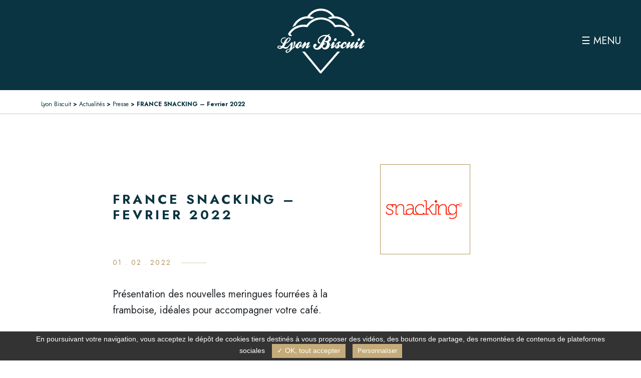

--- FILE ---
content_type: text/html; charset=UTF-8
request_url: https://www.lyonbiscuit.fr/2022/02/01/france-snacking-fevrier-2022/
body_size: 11505
content:
<!doctype html>
<html dir="ltr" lang="fr-FR" prefix="og: https://ogp.me/ns#">
<head>
    <!-- Google Tag Manager -->
    <script>(function(w,d,s,l,i){w[l]=w[l]||[];w[l].push({'gtm.start':
                new Date().getTime(),event:'gtm.js'});var f=d.getElementsByTagName(s)[0],
            j=d.createElement(s),dl=l!='dataLayer'?'&l='+l:'';j.async=true;j.src=
            'https://www.googletagmanager.com/gtm.js?id='+i+dl;f.parentNode.insertBefore(j,f);
        })(window,document,'script','dataLayer','GTM-PXTKBQL');</script>
    <!-- End Google Tag Manager -->
    <meta charset="UTF-8">

    <meta name="viewport" content="width=device-width, initial-scale=1, shrink-to-fit=no"/>
    <link href="https://cdn.jsdelivr.net/npm/bootstrap@5.0.0-beta1/dist/css/bootstrap.min.css" rel="stylesheet" integrity="sha384-giJF6kkoqNQ00vy+HMDP7azOuL0xtbfIcaT9wjKHr8RbDVddVHyTfAAsrekwKmP1" crossorigin="anonymous">
    <link rel="profile" href="http://gmpg.org/xfn/11">
    <link rel="stylesheet" href="https://use.typekit.net/svf4pbe.css">
    <!-- Global site tag (gtag.js) - Google Analytics -->
    <script async src="https://www.googletagmanager.com/gtag/js?id=G-RSC8XXPZM2"></script>
    <script>
        window.dataLayer = window.dataLayer || [];
        function gtag(){dataLayer.push(arguments);}
        gtag('js', new Date());

        gtag('config', 'G-RSC8XXPZM2');
    </script>
    <title>FRANCE SNACKING – Fevrier 2022 ‣ Lyon Biscuit</title>

		<!-- All in One SEO 4.8.9 - aioseo.com -->
	<meta name="robots" content="max-image-preview:large" />
	<meta name="author" content="shokola"/>
	<link rel="canonical" href="https://www.lyonbiscuit.fr/2022/02/01/france-snacking-fevrier-2022/" />
	<meta name="generator" content="All in One SEO (AIOSEO) 4.8.9" />
		<meta property="og:locale" content="fr_FR" />
		<meta property="og:site_name" content="Lyon Biscuit ‣ Le goût original" />
		<meta property="og:type" content="article" />
		<meta property="og:title" content="FRANCE SNACKING – Fevrier 2022 ‣ Lyon Biscuit" />
		<meta property="og:url" content="https://www.lyonbiscuit.fr/2022/02/01/france-snacking-fevrier-2022/" />
		<meta property="og:image" content="https://www.lyonbiscuit.fr/wp-content/uploads/2021/04/logo_lyon-biscuit.svg" />
		<meta property="og:image:secure_url" content="https://www.lyonbiscuit.fr/wp-content/uploads/2021/04/logo_lyon-biscuit.svg" />
		<meta property="article:published_time" content="2022-02-01T11:57:00+00:00" />
		<meta property="article:modified_time" content="2023-04-19T11:19:23+00:00" />
		<meta name="twitter:card" content="summary" />
		<meta name="twitter:title" content="FRANCE SNACKING – Fevrier 2022 ‣ Lyon Biscuit" />
		<meta name="twitter:image" content="https://www.lyonbiscuit.fr/wp-content/uploads/2021/04/logo_lyon-biscuit.svg" />
		<script type="application/ld+json" class="aioseo-schema">
			{"@context":"https:\/\/schema.org","@graph":[{"@type":"BlogPosting","@id":"https:\/\/www.lyonbiscuit.fr\/2022\/02\/01\/france-snacking-fevrier-2022\/#blogposting","name":"FRANCE SNACKING \u2013 Fevrier 2022 \u2023 Lyon Biscuit","headline":"FRANCE SNACKING &#8211; Fevrier 2022","author":{"@id":"https:\/\/www.lyonbiscuit.fr\/author\/shokola\/#author"},"publisher":{"@id":"https:\/\/www.lyonbiscuit.fr\/#organization"},"image":{"@type":"ImageObject","url":"https:\/\/www.lyonbiscuit.fr\/wp-content\/uploads\/2023\/04\/logo-snacking.png","width":280,"height":75},"datePublished":"2022-02-01T12:57:00+01:00","dateModified":"2023-04-19T13:19:23+02:00","inLanguage":"fr-FR","mainEntityOfPage":{"@id":"https:\/\/www.lyonbiscuit.fr\/2022\/02\/01\/france-snacking-fevrier-2022\/#webpage"},"isPartOf":{"@id":"https:\/\/www.lyonbiscuit.fr\/2022\/02\/01\/france-snacking-fevrier-2022\/#webpage"},"articleSection":"Presse"},{"@type":"BreadcrumbList","@id":"https:\/\/www.lyonbiscuit.fr\/2022\/02\/01\/france-snacking-fevrier-2022\/#breadcrumblist","itemListElement":[{"@type":"ListItem","@id":"https:\/\/www.lyonbiscuit.fr#listItem","position":1,"name":"Accueil","item":"https:\/\/www.lyonbiscuit.fr","nextItem":{"@type":"ListItem","@id":"https:\/\/www.lyonbiscuit.fr\/category\/presse\/#listItem","name":"Presse"}},{"@type":"ListItem","@id":"https:\/\/www.lyonbiscuit.fr\/category\/presse\/#listItem","position":2,"name":"Presse","item":"https:\/\/www.lyonbiscuit.fr\/category\/presse\/","nextItem":{"@type":"ListItem","@id":"https:\/\/www.lyonbiscuit.fr\/2022\/02\/01\/france-snacking-fevrier-2022\/#listItem","name":"FRANCE SNACKING &#8211; Fevrier 2022"},"previousItem":{"@type":"ListItem","@id":"https:\/\/www.lyonbiscuit.fr#listItem","name":"Accueil"}},{"@type":"ListItem","@id":"https:\/\/www.lyonbiscuit.fr\/2022\/02\/01\/france-snacking-fevrier-2022\/#listItem","position":3,"name":"FRANCE SNACKING &#8211; Fevrier 2022","previousItem":{"@type":"ListItem","@id":"https:\/\/www.lyonbiscuit.fr\/category\/presse\/#listItem","name":"Presse"}}]},{"@type":"Organization","@id":"https:\/\/www.lyonbiscuit.fr\/#organization","name":"Lyon Biscuit","description":"Le go\u00fbt original","url":"https:\/\/www.lyonbiscuit.fr\/","telephone":"+33475715722","logo":{"@type":"ImageObject","url":"https:\/\/www.lyonbiscuit.fr\/wp-content\/uploads\/2021\/04\/logo_lyon-biscuit.svg","@id":"https:\/\/www.lyonbiscuit.fr\/2022\/02\/01\/france-snacking-fevrier-2022\/#organizationLogo","caption":"Logo"},"image":{"@id":"https:\/\/www.lyonbiscuit.fr\/2022\/02\/01\/france-snacking-fevrier-2022\/#organizationLogo"}},{"@type":"Person","@id":"https:\/\/www.lyonbiscuit.fr\/author\/shokola\/#author","url":"https:\/\/www.lyonbiscuit.fr\/author\/shokola\/","name":"shokola","image":{"@type":"ImageObject","@id":"https:\/\/www.lyonbiscuit.fr\/2022\/02\/01\/france-snacking-fevrier-2022\/#authorImage","url":"https:\/\/secure.gravatar.com\/avatar\/7db492a1fc167880a425012e72be8337?s=96&d=mm&r=g","width":96,"height":96,"caption":"shokola"}},{"@type":"WebPage","@id":"https:\/\/www.lyonbiscuit.fr\/2022\/02\/01\/france-snacking-fevrier-2022\/#webpage","url":"https:\/\/www.lyonbiscuit.fr\/2022\/02\/01\/france-snacking-fevrier-2022\/","name":"FRANCE SNACKING \u2013 Fevrier 2022 \u2023 Lyon Biscuit","inLanguage":"fr-FR","isPartOf":{"@id":"https:\/\/www.lyonbiscuit.fr\/#website"},"breadcrumb":{"@id":"https:\/\/www.lyonbiscuit.fr\/2022\/02\/01\/france-snacking-fevrier-2022\/#breadcrumblist"},"author":{"@id":"https:\/\/www.lyonbiscuit.fr\/author\/shokola\/#author"},"creator":{"@id":"https:\/\/www.lyonbiscuit.fr\/author\/shokola\/#author"},"image":{"@type":"ImageObject","url":"https:\/\/www.lyonbiscuit.fr\/wp-content\/uploads\/2023\/04\/logo-snacking.png","@id":"https:\/\/www.lyonbiscuit.fr\/2022\/02\/01\/france-snacking-fevrier-2022\/#mainImage","width":280,"height":75},"primaryImageOfPage":{"@id":"https:\/\/www.lyonbiscuit.fr\/2022\/02\/01\/france-snacking-fevrier-2022\/#mainImage"},"datePublished":"2022-02-01T12:57:00+01:00","dateModified":"2023-04-19T13:19:23+02:00"},{"@type":"WebSite","@id":"https:\/\/www.lyonbiscuit.fr\/#website","url":"https:\/\/www.lyonbiscuit.fr\/","name":"Lyon Biscuit","description":"Le go\u00fbt original","inLanguage":"fr-FR","publisher":{"@id":"https:\/\/www.lyonbiscuit.fr\/#organization"}}]}
		</script>
		<!-- All in One SEO -->

<link rel='dns-prefetch' href='//fonts.googleapis.com' />
<link rel='dns-prefetch' href='//hcaptcha.com' />
<link rel='stylesheet' id='font-awesome-5-css' href='https://www.lyonbiscuit.fr/wp-content/themes/shokola-bootstrap/vendor/fontawesome-pro-5.11.2/css/all.min.css'  media='all' />
<link rel='stylesheet' id='wp-block-library-css' href='https://www.lyonbiscuit.fr/wp-includes/css/dist/block-library/style.min.css'  media='all' />
<style id='classic-theme-styles-inline-css' type='text/css'>
/*! This file is auto-generated */
.wp-block-button__link{color:#fff;background-color:#32373c;border-radius:9999px;box-shadow:none;text-decoration:none;padding:calc(.667em + 2px) calc(1.333em + 2px);font-size:1.125em}.wp-block-file__button{background:#32373c;color:#fff;text-decoration:none}
</style>
<style id='global-styles-inline-css' type='text/css'>
:root{--wp--preset--aspect-ratio--square: 1;--wp--preset--aspect-ratio--4-3: 4/3;--wp--preset--aspect-ratio--3-4: 3/4;--wp--preset--aspect-ratio--3-2: 3/2;--wp--preset--aspect-ratio--2-3: 2/3;--wp--preset--aspect-ratio--16-9: 16/9;--wp--preset--aspect-ratio--9-16: 9/16;--wp--preset--color--black: #000000;--wp--preset--color--cyan-bluish-gray: #abb8c3;--wp--preset--color--white: #ffffff;--wp--preset--color--pale-pink: #f78da7;--wp--preset--color--vivid-red: #cf2e2e;--wp--preset--color--luminous-vivid-orange: #ff6900;--wp--preset--color--luminous-vivid-amber: #fcb900;--wp--preset--color--light-green-cyan: #7bdcb5;--wp--preset--color--vivid-green-cyan: #00d084;--wp--preset--color--pale-cyan-blue: #8ed1fc;--wp--preset--color--vivid-cyan-blue: #0693e3;--wp--preset--color--vivid-purple: #9b51e0;--wp--preset--gradient--vivid-cyan-blue-to-vivid-purple: linear-gradient(135deg,rgba(6,147,227,1) 0%,rgb(155,81,224) 100%);--wp--preset--gradient--light-green-cyan-to-vivid-green-cyan: linear-gradient(135deg,rgb(122,220,180) 0%,rgb(0,208,130) 100%);--wp--preset--gradient--luminous-vivid-amber-to-luminous-vivid-orange: linear-gradient(135deg,rgba(252,185,0,1) 0%,rgba(255,105,0,1) 100%);--wp--preset--gradient--luminous-vivid-orange-to-vivid-red: linear-gradient(135deg,rgba(255,105,0,1) 0%,rgb(207,46,46) 100%);--wp--preset--gradient--very-light-gray-to-cyan-bluish-gray: linear-gradient(135deg,rgb(238,238,238) 0%,rgb(169,184,195) 100%);--wp--preset--gradient--cool-to-warm-spectrum: linear-gradient(135deg,rgb(74,234,220) 0%,rgb(151,120,209) 20%,rgb(207,42,186) 40%,rgb(238,44,130) 60%,rgb(251,105,98) 80%,rgb(254,248,76) 100%);--wp--preset--gradient--blush-light-purple: linear-gradient(135deg,rgb(255,206,236) 0%,rgb(152,150,240) 100%);--wp--preset--gradient--blush-bordeaux: linear-gradient(135deg,rgb(254,205,165) 0%,rgb(254,45,45) 50%,rgb(107,0,62) 100%);--wp--preset--gradient--luminous-dusk: linear-gradient(135deg,rgb(255,203,112) 0%,rgb(199,81,192) 50%,rgb(65,88,208) 100%);--wp--preset--gradient--pale-ocean: linear-gradient(135deg,rgb(255,245,203) 0%,rgb(182,227,212) 50%,rgb(51,167,181) 100%);--wp--preset--gradient--electric-grass: linear-gradient(135deg,rgb(202,248,128) 0%,rgb(113,206,126) 100%);--wp--preset--gradient--midnight: linear-gradient(135deg,rgb(2,3,129) 0%,rgb(40,116,252) 100%);--wp--preset--font-size--small: 13px;--wp--preset--font-size--medium: 20px;--wp--preset--font-size--large: 36px;--wp--preset--font-size--x-large: 42px;--wp--preset--spacing--20: 0.44rem;--wp--preset--spacing--30: 0.67rem;--wp--preset--spacing--40: 1rem;--wp--preset--spacing--50: 1.5rem;--wp--preset--spacing--60: 2.25rem;--wp--preset--spacing--70: 3.38rem;--wp--preset--spacing--80: 5.06rem;--wp--preset--shadow--natural: 6px 6px 9px rgba(0, 0, 0, 0.2);--wp--preset--shadow--deep: 12px 12px 50px rgba(0, 0, 0, 0.4);--wp--preset--shadow--sharp: 6px 6px 0px rgba(0, 0, 0, 0.2);--wp--preset--shadow--outlined: 6px 6px 0px -3px rgba(255, 255, 255, 1), 6px 6px rgba(0, 0, 0, 1);--wp--preset--shadow--crisp: 6px 6px 0px rgba(0, 0, 0, 1);}:where(.is-layout-flex){gap: 0.5em;}:where(.is-layout-grid){gap: 0.5em;}body .is-layout-flex{display: flex;}.is-layout-flex{flex-wrap: wrap;align-items: center;}.is-layout-flex > :is(*, div){margin: 0;}body .is-layout-grid{display: grid;}.is-layout-grid > :is(*, div){margin: 0;}:where(.wp-block-columns.is-layout-flex){gap: 2em;}:where(.wp-block-columns.is-layout-grid){gap: 2em;}:where(.wp-block-post-template.is-layout-flex){gap: 1.25em;}:where(.wp-block-post-template.is-layout-grid){gap: 1.25em;}.has-black-color{color: var(--wp--preset--color--black) !important;}.has-cyan-bluish-gray-color{color: var(--wp--preset--color--cyan-bluish-gray) !important;}.has-white-color{color: var(--wp--preset--color--white) !important;}.has-pale-pink-color{color: var(--wp--preset--color--pale-pink) !important;}.has-vivid-red-color{color: var(--wp--preset--color--vivid-red) !important;}.has-luminous-vivid-orange-color{color: var(--wp--preset--color--luminous-vivid-orange) !important;}.has-luminous-vivid-amber-color{color: var(--wp--preset--color--luminous-vivid-amber) !important;}.has-light-green-cyan-color{color: var(--wp--preset--color--light-green-cyan) !important;}.has-vivid-green-cyan-color{color: var(--wp--preset--color--vivid-green-cyan) !important;}.has-pale-cyan-blue-color{color: var(--wp--preset--color--pale-cyan-blue) !important;}.has-vivid-cyan-blue-color{color: var(--wp--preset--color--vivid-cyan-blue) !important;}.has-vivid-purple-color{color: var(--wp--preset--color--vivid-purple) !important;}.has-black-background-color{background-color: var(--wp--preset--color--black) !important;}.has-cyan-bluish-gray-background-color{background-color: var(--wp--preset--color--cyan-bluish-gray) !important;}.has-white-background-color{background-color: var(--wp--preset--color--white) !important;}.has-pale-pink-background-color{background-color: var(--wp--preset--color--pale-pink) !important;}.has-vivid-red-background-color{background-color: var(--wp--preset--color--vivid-red) !important;}.has-luminous-vivid-orange-background-color{background-color: var(--wp--preset--color--luminous-vivid-orange) !important;}.has-luminous-vivid-amber-background-color{background-color: var(--wp--preset--color--luminous-vivid-amber) !important;}.has-light-green-cyan-background-color{background-color: var(--wp--preset--color--light-green-cyan) !important;}.has-vivid-green-cyan-background-color{background-color: var(--wp--preset--color--vivid-green-cyan) !important;}.has-pale-cyan-blue-background-color{background-color: var(--wp--preset--color--pale-cyan-blue) !important;}.has-vivid-cyan-blue-background-color{background-color: var(--wp--preset--color--vivid-cyan-blue) !important;}.has-vivid-purple-background-color{background-color: var(--wp--preset--color--vivid-purple) !important;}.has-black-border-color{border-color: var(--wp--preset--color--black) !important;}.has-cyan-bluish-gray-border-color{border-color: var(--wp--preset--color--cyan-bluish-gray) !important;}.has-white-border-color{border-color: var(--wp--preset--color--white) !important;}.has-pale-pink-border-color{border-color: var(--wp--preset--color--pale-pink) !important;}.has-vivid-red-border-color{border-color: var(--wp--preset--color--vivid-red) !important;}.has-luminous-vivid-orange-border-color{border-color: var(--wp--preset--color--luminous-vivid-orange) !important;}.has-luminous-vivid-amber-border-color{border-color: var(--wp--preset--color--luminous-vivid-amber) !important;}.has-light-green-cyan-border-color{border-color: var(--wp--preset--color--light-green-cyan) !important;}.has-vivid-green-cyan-border-color{border-color: var(--wp--preset--color--vivid-green-cyan) !important;}.has-pale-cyan-blue-border-color{border-color: var(--wp--preset--color--pale-cyan-blue) !important;}.has-vivid-cyan-blue-border-color{border-color: var(--wp--preset--color--vivid-cyan-blue) !important;}.has-vivid-purple-border-color{border-color: var(--wp--preset--color--vivid-purple) !important;}.has-vivid-cyan-blue-to-vivid-purple-gradient-background{background: var(--wp--preset--gradient--vivid-cyan-blue-to-vivid-purple) !important;}.has-light-green-cyan-to-vivid-green-cyan-gradient-background{background: var(--wp--preset--gradient--light-green-cyan-to-vivid-green-cyan) !important;}.has-luminous-vivid-amber-to-luminous-vivid-orange-gradient-background{background: var(--wp--preset--gradient--luminous-vivid-amber-to-luminous-vivid-orange) !important;}.has-luminous-vivid-orange-to-vivid-red-gradient-background{background: var(--wp--preset--gradient--luminous-vivid-orange-to-vivid-red) !important;}.has-very-light-gray-to-cyan-bluish-gray-gradient-background{background: var(--wp--preset--gradient--very-light-gray-to-cyan-bluish-gray) !important;}.has-cool-to-warm-spectrum-gradient-background{background: var(--wp--preset--gradient--cool-to-warm-spectrum) !important;}.has-blush-light-purple-gradient-background{background: var(--wp--preset--gradient--blush-light-purple) !important;}.has-blush-bordeaux-gradient-background{background: var(--wp--preset--gradient--blush-bordeaux) !important;}.has-luminous-dusk-gradient-background{background: var(--wp--preset--gradient--luminous-dusk) !important;}.has-pale-ocean-gradient-background{background: var(--wp--preset--gradient--pale-ocean) !important;}.has-electric-grass-gradient-background{background: var(--wp--preset--gradient--electric-grass) !important;}.has-midnight-gradient-background{background: var(--wp--preset--gradient--midnight) !important;}.has-small-font-size{font-size: var(--wp--preset--font-size--small) !important;}.has-medium-font-size{font-size: var(--wp--preset--font-size--medium) !important;}.has-large-font-size{font-size: var(--wp--preset--font-size--large) !important;}.has-x-large-font-size{font-size: var(--wp--preset--font-size--x-large) !important;}
:where(.wp-block-post-template.is-layout-flex){gap: 1.25em;}:where(.wp-block-post-template.is-layout-grid){gap: 1.25em;}
:where(.wp-block-columns.is-layout-flex){gap: 2em;}:where(.wp-block-columns.is-layout-grid){gap: 2em;}
:root :where(.wp-block-pullquote){font-size: 1.5em;line-height: 1.6;}
</style>
<link rel='stylesheet' id='bodhi-svgs-attachment-css' href='https://www.lyonbiscuit.fr/wp-content/plugins/svg-support/css/svgs-attachment.css'  media='all' />
<link rel='stylesheet' id='tarteaucitron-css' href='https://www.lyonbiscuit.fr/wp-content/plugins/tarte-au-shokola//vendor/tarteaucitron/css/tarteaucitron.css'  media='all' />
<link rel='stylesheet' id='tarte-au-shokola-css' href='https://www.lyonbiscuit.fr/wp-content/plugins/tarte-au-shokola/public/css/tarte-au-shokola-public.css'  media='all' />
<style id='tarte-au-shokola-inline-css' type='text/css'>
#tarteaucitronAlertBig #tarteaucitronCloseAlert,
					#tarteaucitronAlertBig #tarteaucitronAcceptAll,
					#tarteaucitronAlertBig #tarteaucitronPersonalize,
					 .tac_activate .tac_float .tarteaucitronAllow{
					    background: #c4ab79;
					    color: #fff;
					}
					
					#tarteaucitronPercentage {
				        background: #c4ab79;
				    }
					#tarteaucitronAlertBig #tarteaucitronPersonalize {
					    background: #fff;
					    color: #c4ab79;
					}
</style>
<link rel='stylesheet' id='shokola_bootstrap-videos-style-css' href='https://www.lyonbiscuit.fr/wp-content/themes/shokola-bootstrap/assets/css/videos.css'  media='all' />
<link rel='stylesheet' id='Roboto-css' href='https://fonts.googleapis.com/css2?family=Red+Hat+Display%3Awght%40400%3B700&#038;display=swap'  media='all' />
<link rel='stylesheet' id='style-css' href='https://www.lyonbiscuit.fr/wp-content/themes/wp-theme-lyonbiscuit/assets/css/style.css'  media='all' />
<link rel='stylesheet' id='stylealexandra-css' href='https://www.lyonbiscuit.fr/wp-content/themes/wp-theme-lyonbiscuit/assets/css/stylealexandra.css'  media='all' />
<link rel='stylesheet' id='stylecharles-css' href='https://www.lyonbiscuit.fr/wp-content/themes/wp-theme-lyonbiscuit/assets/css/stylecharles.css'  media='all' />
<link rel='stylesheet' id='banner-css' href='https://www.lyonbiscuit.fr/wp-content/themes/wp-theme-lyonbiscuit/assets/css/banner.css'  media='all' />
<link rel='stylesheet' id='entreprise-css' href='https://www.lyonbiscuit.fr/wp-content/themes/wp-theme-lyonbiscuit/assets/css/entreprise.css'  media='all' />
<link rel='stylesheet' id='style-pagination-css' href='https://www.lyonbiscuit.fr/wp-content/themes/wp-theme-lyonbiscuit/assets/css/pagination.css'  media='all' />
<link rel='stylesheet' id='style-shareon-css' href='https://www.lyonbiscuit.fr/wp-content/themes/wp-theme-lyonbiscuit/assets/css/shareon.css'  media='all' />
<link rel='stylesheet' id='style-background-css' href='https://www.lyonbiscuit.fr/wp-content/themes/wp-theme-lyonbiscuit/assets/css/background.css'  media='all' />
<link rel='stylesheet' id='lightbox-master-css' href='https://www.lyonbiscuit.fr/wp-content/themes/wp-theme-lyonbiscuit/vendor/lightbox-master/dist/ekko-lightbox.css'  media='all' />
<link rel='stylesheet' id='slick-css' href='https://www.lyonbiscuit.fr/wp-content/themes/wp-theme-lyonbiscuit/vendor/slick/slick.css'  media='all' />
<link rel='stylesheet' id='slick-theme-css' href='https://www.lyonbiscuit.fr/wp-content/themes/wp-theme-lyonbiscuit/vendor/slick/slick-theme.css'  media='all' />
<script  src="https://www.lyonbiscuit.fr/wp-content/themes/shokola-bootstrap/vendor/jquery-1.12.4/js/jquery.min.js" id="jquery-js"></script>
<script type="text/javascript" id="whp9861front.js4969-js-extra">
/* <![CDATA[ */
var whp_local_data = {"add_url":"https:\/\/www.lyonbiscuit.fr\/wp-admin\/post-new.php?post_type=event","ajaxurl":"https:\/\/www.lyonbiscuit.fr\/wp-admin\/admin-ajax.php"};
/* ]]> */
</script>
<script  src="https://www.lyonbiscuit.fr/wp-content/plugins/wp-security-hardening/modules/js/front.js" id="whp9861front.js4969-js"></script>
<link rel="https://api.w.org/" href="https://www.lyonbiscuit.fr/wp-json/" /><link rel="alternate" title="JSON" type="application/json" href="https://www.lyonbiscuit.fr/wp-json/wp/v2/posts/592" /><link rel="alternate" title="oEmbed (JSON)" type="application/json+oembed" href="https://www.lyonbiscuit.fr/wp-json/oembed/1.0/embed?url=https%3A%2F%2Fwww.lyonbiscuit.fr%2F2022%2F02%2F01%2Ffrance-snacking-fevrier-2022%2F" />
<link rel="alternate" title="oEmbed (XML)" type="text/xml+oembed" href="https://www.lyonbiscuit.fr/wp-json/oembed/1.0/embed?url=https%3A%2F%2Fwww.lyonbiscuit.fr%2F2022%2F02%2F01%2Ffrance-snacking-fevrier-2022%2F&#038;format=xml" />
<style>
.h-captcha{position:relative;display:block;margin-bottom:2rem;padding:0;clear:both}.h-captcha[data-size="normal"]{width:303px;height:78px}.h-captcha[data-size="compact"]{width:164px;height:144px}.h-captcha[data-size="invisible"]{display:none}.h-captcha iframe{z-index:1}.h-captcha::before{content:"";display:block;position:absolute;top:0;left:0;background:url(https://www.lyonbiscuit.fr/wp-content/plugins/hcaptcha-for-forms-and-more/assets/images/hcaptcha-div-logo.svg) no-repeat;border:1px solid #fff0;border-radius:4px;box-sizing:border-box}.h-captcha::after{content:"If you see this message, hCaptcha failed to load due to site errors.";font:13px/1.35 system-ui,-apple-system,Segoe UI,Roboto,Arial,sans-serif;display:block;position:absolute;top:0;left:0;box-sizing:border-box;color:red;opacity:0}.h-captcha:not(:has(iframe))::after{animation:hcap-msg-fade-in .3s ease forwards;animation-delay:2s}.h-captcha:has(iframe)::after{animation:none;opacity:0}@keyframes hcap-msg-fade-in{to{opacity:1}}.h-captcha[data-size="normal"]::before{width:300px;height:74px;background-position:94% 28%}.h-captcha[data-size="normal"]::after{padding:19px 75px 16px 10px}.h-captcha[data-size="compact"]::before{width:156px;height:136px;background-position:50% 79%}.h-captcha[data-size="compact"]::after{padding:10px 10px 16px 10px}.h-captcha[data-theme="light"]::before,body.is-light-theme .h-captcha[data-theme="auto"]::before,.h-captcha[data-theme="auto"]::before{background-color:#fafafa;border:1px solid #e0e0e0}.h-captcha[data-theme="dark"]::before,body.is-dark-theme .h-captcha[data-theme="auto"]::before,html.wp-dark-mode-active .h-captcha[data-theme="auto"]::before,html.drdt-dark-mode .h-captcha[data-theme="auto"]::before{background-image:url(https://www.lyonbiscuit.fr/wp-content/plugins/hcaptcha-for-forms-and-more/assets/images/hcaptcha-div-logo-white.svg);background-repeat:no-repeat;background-color:#333;border:1px solid #f5f5f5}@media (prefers-color-scheme:dark){.h-captcha[data-theme="auto"]::before{background-image:url(https://www.lyonbiscuit.fr/wp-content/plugins/hcaptcha-for-forms-and-more/assets/images/hcaptcha-div-logo-white.svg);background-repeat:no-repeat;background-color:#333;border:1px solid #f5f5f5}}.h-captcha[data-theme="custom"]::before{background-color:initial}.h-captcha[data-size="invisible"]::before,.h-captcha[data-size="invisible"]::after{display:none}.h-captcha iframe{position:relative}div[style*="z-index: 2147483647"] div[style*="border-width: 11px"][style*="position: absolute"][style*="pointer-events: none"]{border-style:none}
</style>
<style type="text/css">.recentcomments a{display:inline !important;padding:0 !important;margin:0 !important;}</style><noscript><style>.lazyload[data-src]{display:none !important;}</style></noscript><style>.lazyload{background-image:none !important;}.lazyload:before{background-image:none !important;}</style><style>
.gform_previous_button+.h-captcha{margin-top:2rem}.gform_footer.before .h-captcha[data-size="normal"]{margin-bottom:3px}.gform_footer.before .h-captcha[data-size="compact"]{margin-bottom:0}.gform_wrapper.gravity-theme .gform_footer,.gform_wrapper.gravity-theme .gform_page_footer{flex-wrap:wrap}.gform_wrapper.gravity-theme .h-captcha,.gform_wrapper.gravity-theme .h-captcha{margin:0;flex-basis:100%}.gform_wrapper.gravity-theme input[type="submit"],.gform_wrapper.gravity-theme input[type="submit"]{align-self:flex-start}.gform_wrapper.gravity-theme .h-captcha~input[type="submit"],.gform_wrapper.gravity-theme .h-captcha~input[type="submit"]{margin:1em 0 0 0!important}
</style>
<link rel="icon" href="https://www.lyonbiscuit.fr/wp-content/uploads/2021/09/cropped-large-favicon-32x32.png" sizes="32x32" />
<link rel="icon" href="https://www.lyonbiscuit.fr/wp-content/uploads/2021/09/cropped-large-favicon-192x192.png" sizes="192x192" />
<link rel="apple-touch-icon" href="https://www.lyonbiscuit.fr/wp-content/uploads/2021/09/cropped-large-favicon-180x180.png" />
<meta name="msapplication-TileImage" content="https://www.lyonbiscuit.fr/wp-content/uploads/2021/09/cropped-large-favicon-270x270.png" />
</head>

<body class="post-template-default single single-post postid-592 single-format-standard wp-custom-logo post-france-snacking-fevrier-2022">
<!-- Google Tag Manager (noscript) -->
<noscript><iframe src="https://www.googletagmanager.com/ns.html?id=GTM-PXTKBQL"
                  height="0" width="0" style="display:none;visibility:hidden"></iframe></noscript>
<!-- End Google Tag Manager (noscript) -->

<div id="myNav" class="overlay">
    <a href="javascript:void(0)" class="closebtn text-center text-white d-flex align-items-center" onclick="closeNav()"><i class="fal fa-times"></i><span class="text-close">Fermer</span></a>
    <div class="overlay-content" style="height: 100%">
        <div class="row" style="height: 100%">
            <div class="col-12 col-xl-4 col-lg-4 col-md-12 col-sm-12  overlay-left">
                <div class="overlay-logo">
                    <a href="https://www.lyonbiscuit.fr/" class="custom-logo-link" rel="home"><img width="1" height="1" src="[data-uri]" class="custom-logo lazyload" alt="Lyon Biscuit" decoding="async" data-src="https://www.lyonbiscuit.fr/wp-content/uploads/2021/04/logo_lyon-biscuit.svg" data-eio-rwidth="1" data-eio-rheight="1" /><noscript><img width="1" height="1" src="https://www.lyonbiscuit.fr/wp-content/uploads/2021/04/logo_lyon-biscuit.svg" class="custom-logo" alt="Lyon Biscuit" decoding="async" data-eio="l" /></noscript></a>                </div>
                <nav class="type">
                    <ul id="primary-menu" class="menu-desktop"><li id="menu-item-452" class="menu-item menu-item-type-post_type menu-item-object-page menu-item-home menu-item-452 nav-item"><a href="https://www.lyonbiscuit.fr/" class="nav-link">Accueil</a></li>
<li id="menu-item-264" class="menu-item menu-item-type-post_type menu-item-object-page menu-item-264 nav-item"><a href="https://www.lyonbiscuit.fr/entreprise/" class="nav-link">L&rsquo;ENTREPRISE</a></li>
<li id="menu-item-126" class="menu-item menu-item-type-custom menu-item-object-custom menu-item-has-children menu-item-126 nav-item"><a href="#" class="nav-link">NOS GAMMES</a>
<ul class="sub-menu">
	<li id="menu-item-205" class="menu-item menu-item-type-taxonomy menu-item-object-gamme menu-item-205 nav-item"><a href="https://www.lyonbiscuit.fr/gamme/la-basquaise/" class="nav-link">La Basquaise</a></li>
	<li id="menu-item-206" class="menu-item menu-item-type-taxonomy menu-item-object-gamme menu-item-206 nav-item"><a href="https://www.lyonbiscuit.fr/gamme/lyon-biscuit/" class="nav-link">Lyon biscuit</a></li>
	<li id="menu-item-208" class="menu-item menu-item-type-taxonomy menu-item-object-gamme menu-item-208 nav-item"><a href="https://www.lyonbiscuit.fr/gamme/sira/" class="nav-link">Sira</a></li>
	<li id="menu-item-222" class="menu-item menu-item-type-post_type menu-item-object-page menu-item-222 nav-item"><a href="https://www.lyonbiscuit.fr/premium/" class="nav-link">Premium</a></li>
	<li id="menu-item-676" class="menu-item menu-item-type-taxonomy menu-item-object-gamme menu-item-676 nav-item"><a href="https://www.lyonbiscuit.fr/gamme/la-croquilles/" class="nav-link">La Croquille</a></li>
</ul>
</li>
<li id="menu-item-125" class="menu-item menu-item-type-post_type menu-item-object-page current_page_parent menu-item-has-children menu-item-125 nav-item"><a href="https://www.lyonbiscuit.fr/actualites/" class="nav-link">Actualités</a>
<ul class="sub-menu">
	<li id="menu-item-425" class="menu-item menu-item-type-taxonomy menu-item-object-category current-post-ancestor current-menu-parent current-post-parent menu-item-425 nav-item"><a href="https://www.lyonbiscuit.fr/category/presse/" class="nav-link">Presse</a></li>
	<li id="menu-item-426" class="menu-item menu-item-type-taxonomy menu-item-object-category menu-item-426 nav-item"><a href="https://www.lyonbiscuit.fr/category/evenement/" class="nav-link">Salons</a></li>
	<li id="menu-item-432" class="menu_nouveaute menu-item menu-item-type-taxonomy menu-item-object-category menu-item-432 nav-item"><a href="https://www.lyonbiscuit.fr/category/nouveaute/" class="nav-link">Nouveautés</a></li>
</ul>
</li>
<li id="menu-item-390" class="menu-item menu-item-type-post_type menu-item-object-page menu-item-390 nav-item"><a href="https://www.lyonbiscuit.fr/contact/" class="nav-link">Contacter Lyon Biscuit</a></li>
<li id="menu-item-449" class="menu-item menu-item-type-post_type menu-item-object-page menu-item-449 nav-item"><a href="https://www.lyonbiscuit.fr/press-room/" class="nav-link">Contact presse</a></li>
<li id="menu-item-732" class="menu-item menu-item-type-post_type menu-item-object-page menu-item-732 nav-item"><a href="https://www.lyonbiscuit.fr/notre-engagement-rse-un-projet-dentreprise-collaboratif-et-ancre-localement/" class="nav-link">Politique RSE</a></li>
</ul>                </nav>
            </div>


            <div class="col-12 col-xl-8 col-lg-8 col-md-8  col-sm-8 d-xs-none  overlay-right">
            </div>


        </div>

    </div>
</div>

<header class="site-header">
        <nav class="navbar h-navbar p-3 fixed-top" role="navigation">

        <div id="header_site" class="container-fluid">

            <div class="row w-100 h-100 pt-0">
                <div class="d-none d-md-block col-md-4"></div>
                    <div class="col-4 d-flex justify-content-center" >
                        <a href="https://www.lyonbiscuit.fr/" title="Lyon Biscuit" rel="home" >
                            <div class="logo">
                                <a href="https://www.lyonbiscuit.fr/" class="custom-logo-link" rel="home"><img width="1" height="1" src="[data-uri]" class="custom-logo lazyload" alt="Lyon Biscuit" decoding="async" data-src="https://www.lyonbiscuit.fr/wp-content/uploads/2021/04/logo_lyon-biscuit.svg" data-eio-rwidth="1" data-eio-rheight="1" /><noscript><img width="1" height="1" src="https://www.lyonbiscuit.fr/wp-content/uploads/2021/04/logo_lyon-biscuit.svg" class="custom-logo" alt="Lyon Biscuit" decoding="async" data-eio="l" /></noscript></a>                            </div>
                        </a>
                    </div>

                <div class="col-8 col-md-4 text-white menu-mobile text-right">
                    <span class="button-menu"  onclick="openNav()">&#9776; MENU</span>
                </div>

            </div>

        </div>

    </nav>
</header>






    <header>
        <div class="header-actus  h-actus-single">
        </div>
    </header>

    <section class="d-none d-lg-block breadcrumb-wrapper">
        <div class="container">
            <div class="row">
                <div class="col-12">
                    <nav aria-label="breadcrumb" class="breadcrumb-actus">
                        <!-- Breadcrumb NavXT 7.4.1 -->
<span property="itemListElement" typeof="ListItem"><a property="item" typeof="WebPage" title="Go to Lyon Biscuit." href="https://www.lyonbiscuit.fr" class="home" ><span property="name">Lyon Biscuit</span></a><meta property="position" content="1"></span> &gt; <span property="itemListElement" typeof="ListItem"><a property="item" typeof="WebPage" title="Go to Actualités." href="https://www.lyonbiscuit.fr/actualites/" class="post-root post post-post" ><span property="name">Actualités</span></a><meta property="position" content="2"></span> &gt; <span property="itemListElement" typeof="ListItem"><a property="item" typeof="WebPage" title="Go to the Presse category archives." href="https://www.lyonbiscuit.fr/category/presse/" class="taxonomy category" ><span property="name">Presse</span></a><meta property="position" content="3"></span> &gt; <span property="itemListElement" typeof="ListItem"><span property="name" class="post post-post current-item">FRANCE SNACKING &#8211; Fevrier 2022</span><meta property="url" content="https://www.lyonbiscuit.fr/2022/02/01/france-snacking-fevrier-2022/"><meta property="position" content="4"></span>                    </nav>
                </div>
            </div>
        </div>
    </section>

    <hr class="separator">
    <section class="offset-xl-2 offset-lg-2">

        <div class="container press-img">
            <div class="row">



                <div class="single-actu date col-12 col-xl-6">
                    <h1>FRANCE SNACKING &#8211; Fevrier 2022</h1>
                </div>
                <div class="col-12 col-xl-6 col-lg-6 col-photo">
                    <div class="img-press">

                        <a href="https://www.lyonbiscuit.fr/2022/02/01/france-snacking-fevrier-2022/" alt="">
                            <img width="280" height="75" src="[data-uri]" class="attachment-thumbnail_600_400 size-thumbnail_600_400 wp-post-image lazyload" alt="" decoding="async" data-src="https://www.lyonbiscuit.fr/wp-content/uploads/2023/04/logo-snacking.png" data-eio-rwidth="280" data-eio-rheight="75" /><noscript><img width="280" height="75" src="https://www.lyonbiscuit.fr/wp-content/uploads/2023/04/logo-snacking.png" class="attachment-thumbnail_600_400 size-thumbnail_600_400 wp-post-image" alt="" decoding="async" data-eio="l" /></noscript>                        </a>
                    </div>
                </div>



                <div class="col-12 col-xl-6 col-lg-6 right-col">

                    <div class="date">
                        <p class="metaDate">01 . 02 . 2022   </p>
                        <hr class="hr-date">
                    </div>
                    <div>
                        <p class="right-text"><p>Présentation des nouvelles meringues fourrées à la framboise, idéales pour accompagner votre café.</p>
<p>&nbsp;</p>
<p>&nbsp;</p>
</p>
                    </div>
                </div>

            </div>

        </div>
    </section>

    <section class="offset-xl-2 offset-lg-2">
        <div class="container">
            <div class="single-content">
                <p class="single-content"></p>


            </div>
            <div>
                <h2 class="titre-dore"></h2>
                <p class="fin-article"></p>
                                    <div class="telecharger">
                        <button class="bouton-actu"><a class="btn-primary--pink" target="_blank" href="https://www.lyonbiscuit.fr/wp-content/uploads/2023/04/2022-02-15-FRANCE-SNACKING-Fevrier-mars-2022-10000000062552183.pdf">télécharger le CP</a></button>
                    </div>

                

            </div>
        </div>

    </section>


    <section class="offset-xl-2 offset-lg-2">
                
    <div class="container">

        <div class="row ">
            <div class="col-12 col-xl-3 col-lg-3 col-md-6 share">
                <p class="m-0 mt-2 mb-md-0 partager">Partager sur</p>
            </div>
           <div class="col-12 col-xl-4 col-lg-4 col-md-6">
                <ul class="shareon"><li><a target="_blank" rel="noopener" href="https://www.facebook.com/sharer.php?u=https://www.lyonbiscuit.fr/2022/02/01/france-snacking-fevrier-2022"><i class="fab fa-facebook-f fa-border social-rond"></i></a></li><li><a target="_blank" rel="noopener" href="https://www.linkedin.com/sharing/share-offsite/?url=https://www.lyonbiscuit.fr/2022/02/01/france-snacking-fevrier-2022"><i class="fab fa-linkedin-in fa-border social-rond"></i></a></li><li><a target="_blank" rel="noopener" href="mailto:?body=https://www.lyonbiscuit.fr/2022/02/01/france-snacking-fevrier-2022"><i class="fa fa-envelope  fa-border social-carre" aria-hidden="true"></i></a></li></ul>            </div>
        </div>

    </div>

    </section>

    <section>
        <div class="container">
            <div class="row my-5">
                <div class="offset-lg-2 col-lg-8">
                    <span class="vertical-line"></span>
                    <h2 class="text-center a-lire">À lire également</h2>
                </div>
            </div>
        </div>

    </section>
    <br>
    <br>
    <br>
    <br>
    <section>
        <div class="container">

            <div class="row">

                
<div class="col-12 col-xl-6">
<div class="row presse d-flex justify-content-center">

    <div class="col-12 col-xl-4 col-lg-4">

        <div class="img-press">

            <a href="https://www.lyonbiscuit.fr/2025/10/30/un-jeune-talent-va-transformer-les-silos-de-lusine-en-oeuvre-dart-monumentale/" alt="">
                <img width="600" height="400" src="https://www.lyonbiscuit.fr/wp-content/uploads/2025/10/silos-600x400.jpg" class="attachment-thumbnail_600_400 size-thumbnail_600_400 wp-post-image" alt="Silos Lyon Biscuit" decoding="async" fetchpriority="high" />            </a>
        </div>
    </div>
    <div class="col-12 col-xl-6 col-lg-6 infos" >

            <div class="">
                <h2 class="title-press"><a href="https://www.lyonbiscuit.fr/2025/10/30/un-jeune-talent-va-transformer-les-silos-de-lusine-en-oeuvre-dart-monumentale/"> Un jeune talent va transformer les silos de l&rsquo;usine en œuvre d&rsquo;art monumentale !</a></h2>
                <div class="date">
                    <p class="metaDate">30 . 10 . 2025</p>
                    <hr class="hr-date">
                </div>
            </div>



    </div>

</div>
    <div class="presse-excerpt col-9 offset-xl-1 offset-lg-1"> <p>Nous sommes ravis d&rsquo;annoncer une initiative marquante pour célébrer le Centenaire de l&rsquo;entreprise Lyon Biscuit ! Dans une [&hellip;]</p>
 </div>
</div>
<div class="col-12 col-xl-6">
<div class="row presse d-flex justify-content-center">

    <div class="col-12 col-xl-4 col-lg-4">

        <div class="img-press">

            <a href="https://www.lyonbiscuit.fr/2025/08/06/les-secrets-de-lyon-biscuit-une-immersion-gourmande-et-centenaire/" alt="">
                <img width="600" height="400" src="[data-uri]" class="attachment-thumbnail_600_400 size-thumbnail_600_400 wp-post-image lazyload" alt="" decoding="async" data-src="https://www.lyonbiscuit.fr/wp-content/uploads/2025/08/podcast-radio-france-600x400.jpg" data-eio-rwidth="600" data-eio-rheight="400" /><noscript><img width="600" height="400" src="https://www.lyonbiscuit.fr/wp-content/uploads/2025/08/podcast-radio-france-600x400.jpg" class="attachment-thumbnail_600_400 size-thumbnail_600_400 wp-post-image" alt="" decoding="async" data-eio="l" /></noscript>            </a>
        </div>
    </div>
    <div class="col-12 col-xl-6 col-lg-6 infos" >

            <div class="">
                <h2 class="title-press"><a href="https://www.lyonbiscuit.fr/2025/08/06/les-secrets-de-lyon-biscuit-une-immersion-gourmande-et-centenaire/"> Les secrets de Lyon Biscuit : une immersion gourmande et centenaire</a></h2>
                <div class="date">
                    <p class="metaDate">06 . 08 . 2025</p>
                    <hr class="hr-date">
                </div>
            </div>



    </div>

</div>
    <div class="presse-excerpt col-9 offset-xl-1 offset-lg-1"> <p>Nous avons ouvert nos portes à la radio locale Ici Drôme Ardèche pour une interview passionnante avec Simon [&hellip;]</p>
 </div>
</div>            </div>


            <div class="row py-5">
                <div class="plus-actus">

                    <a class="btn-primary--pink" href="https://www.lyonbiscuit.fr/actualites/"><button class="bouton-actu">Plus d'actualités</button></a>
                </div>
            </div>
        </div>
    </section>




<footer class="footer">

    <section id="renseignements">
        <div class="container-fluid lazyload" style="background-size: cover; background-repeat: no-repeat; background-position: bottom; height: 320px;" data-back="https://www.lyonbiscuit.fr/wp-content/uploads/2021/04/banner-cta.jpg">
    <div class="row h-100">
        <div class="col-12 d-flex align-items-center justify-content-center text-white flex-column py-3">
            <h2 class="text-uppercase pb-3 text-center renseignements">pour tous renseignements sur nos produits</h2>
            <a class="btn btn-white py-3" href="https://www.lyonbiscuit.fr/contact/">Contactez-nous</a>
        </div>
    </div>
</div>
    </section>

    <section id="contact">
        
<div class="container-fluid">
    <div class="row">
        <div class="col-12 text-center">
            <div class="forme-footer">
                <img src="[data-uri]" class="boules-footer center-block  lazyload" alt="" data-src="https://www.lyonbiscuit.fr/wp-content/uploads/2021/04/forme-footer.svg" decoding="async"><noscript><img src="https://www.lyonbiscuit.fr/wp-content/uploads/2021/04/forme-footer.svg" class="boules-footer center-block " alt="" data-eio="l"></noscript>
            </div>
        </div>
    </div>

    <div class="row">
        <div class="col-12 text-center">
            <a href="https://www.lyonbiscuit.fr/" class="custom-logo-link" rel="home"><img width="1" height="1" src="[data-uri]" class="custom-logo lazyload" alt="Lyon Biscuit" decoding="async" data-src="https://www.lyonbiscuit.fr/wp-content/uploads/2021/04/logo_lyon-biscuit.svg" data-eio-rwidth="1" data-eio-rheight="1" /><noscript><img width="1" height="1" src="https://www.lyonbiscuit.fr/wp-content/uploads/2021/04/logo_lyon-biscuit.svg" class="custom-logo" alt="Lyon Biscuit" decoding="async" data-eio="l" /></noscript></a>            <div class="coordonnees text-white pt-5 pb-2">
                <div class="address-footer">
<p>195 A Impasse de l’industrie</p>
<p>26260 CLERIEUX</p>
<p><a class="text-white" href="tel:+330475715722">Tél : 04 75 71 57 22</a></p>
</div>
<div class="ifs-footer">
<div class="" style="max-width: 220px; font-size: 11px; line-height: initial; margin: auto;"><img decoding="async" src="[data-uri]" data-src="https://www.lyonbiscuit.fr/wp-content/uploads/2021/05/logo-ifs.png" class="lazyload" width="150" height="150" data-eio-rwidth="150" data-eio-rheight="150" /><noscript><img decoding="async" src="https://www.lyonbiscuit.fr/wp-content/uploads/2021/05/logo-ifs.png" data-eio="l" /></noscript></div>
<p><a href="https://recognition.ecovadis.com/dCUy-wknFkuenDXCEvUsTA" target="_blank" rel="noopener noreferrer"><br />
    <img decoding="async" src="[data-uri]" alt="medaille bronze ecovadis" data-src="https://www.lyonbiscuit.fr/wp-content/uploads/2025/05/medaille-bronze-ecovadis.png" class="lazyload" width="1667" height="1667" data-eio-rwidth="1667" data-eio-rheight="1667" /><noscript><img decoding="async" src="https://www.lyonbiscuit.fr/wp-content/uploads/2025/05/medaille-bronze-ecovadis.png" alt="medaille bronze ecovadis" data-eio="l" /></noscript><br />
</a>
</div>
<div class="ifs-footer">
<p><img decoding="async" style="height: 120px;" src="[data-uri]" alt="" data-src="https://www.lyonbiscuit.fr/wp-content/uploads/2023/04/LyonBiscuit.svg" class="lazyload" /><noscript><img decoding="async" style="height: 120px;" src="https://www.lyonbiscuit.fr/wp-content/uploads/2023/04/LyonBiscuit.svg" alt="" data-eio="l" /></noscript></p>
</div>
            </div>
        </div>
    </div>
</div>
    </section>

    <section id="credits">
        <div class="footer-credits">
    <div class="container">
        <div class="row pt-4 pb-2">
            <div class="col-md-12 credits text-center">
                <ul id="menu-footer" class="navbar-nav"><li itemscope="itemscope" itemtype="https://www.schema.org/SiteNavigationElement" id="menu-item-400" class="menu-item menu-item-type-post_type menu-item-object-page menu-item-home menu-item-400 nav-item"><a title="© Lyon Biscuit" href="https://www.lyonbiscuit.fr/" class="nav-link">© Lyon Biscuit</a></li>
<li itemscope="itemscope" itemtype="https://www.schema.org/SiteNavigationElement" id="menu-item-399" class="menu-item menu-item-type-post_type menu-item-object-page menu-item-399 nav-item"><a title="Mentions légales" href="https://www.lyonbiscuit.fr/mentions-legales/" class="nav-link">Mentions légales</a></li>
<li itemscope="itemscope" itemtype="https://www.schema.org/SiteNavigationElement" id="menu-item-398" class="menu-item menu-item-type-post_type menu-item-object-page menu-item-privacy-policy menu-item-398 nav-item"><a title="Politique de confidentialité" href="https://www.lyonbiscuit.fr/politique-de-confidentialite/" class="nav-link">Politique de confidentialité</a></li>
<li itemscope="itemscope" itemtype="https://www.schema.org/SiteNavigationElement" id="menu-item-731" class="menu-item menu-item-type-post_type menu-item-object-page menu-item-731 nav-item"><a title="Politique RSE" href="https://www.lyonbiscuit.fr/notre-engagement-rse-un-projet-dentreprise-collaboratif-et-ancre-localement/" class="nav-link">Politique RSE</a></li>
<li itemscope="itemscope" itemtype="https://www.schema.org/SiteNavigationElement" id="menu-item-567" class="menu-item menu-item-type-custom menu-item-object-custom menu-item-567 nav-item"><a title="Gestion des cookies" href="#tarteaucitron" class="nav-link">Gestion des cookies</a></li>
<li itemscope="itemscope" itemtype="https://www.schema.org/SiteNavigationElement" id="menu-item-630" class="menu-item menu-item-type-post_type menu-item-object-page menu-item-630 nav-item"><a title="Contact" href="https://www.lyonbiscuit.fr/contact/" class="nav-link">Contact</a></li>
<li itemscope="itemscope" itemtype="https://www.schema.org/SiteNavigationElement" id="menu-item-441" class="menu-item menu-item-type-post_type menu-item-object-page menu-item-441 nav-item"><a title="Presse" href="https://www.lyonbiscuit.fr/press-room/" class="nav-link">Presse</a></li>
</ul>            </div>
                    </div>
    </div>
</div>
    </section>

</footer>




<!-- Matomo --><script>
(function () {
function initTracking() {
var _paq = window._paq = window._paq || [];
_paq.push(['trackPageView']);_paq.push(['enableLinkTracking']);_paq.push(['alwaysUseSendBeacon']);_paq.push(['setTrackerUrl', "\/\/www.lyonbiscuit.fr\/wp-content\/plugins\/matomo\/app\/matomo.php"]);_paq.push(['setSiteId', '1']);var d=document, g=d.createElement('script'), s=d.getElementsByTagName('script')[0];
g.type='text/javascript'; g.async=true; g.src="\/\/www.lyonbiscuit.fr\/wp-content\/uploads\/matomo\/matomo.js"; s.parentNode.insertBefore(g,s);
}
if (document.prerendering) {
	document.addEventListener('prerenderingchange', initTracking, {once: true});
} else {
	initTracking();
}
})();
</script>
<!-- End Matomo Code --><link rel='stylesheet' id='whp5541tw-bs4.css-css' href='https://www.lyonbiscuit.fr/wp-content/plugins/wp-security-hardening/modules/inc/assets/css/tw-bs4.css'  media='all' />
<link rel='stylesheet' id='whp9791font-awesome.min.css-css' href='https://www.lyonbiscuit.fr/wp-content/plugins/wp-security-hardening/modules/inc/fa/css/font-awesome.min.css'  media='all' />
<link rel='stylesheet' id='whp1862front.css-css' href='https://www.lyonbiscuit.fr/wp-content/plugins/wp-security-hardening/modules/css/front.css'  media='all' />
<script  src="https://www.lyonbiscuit.fr/wp-content/themes/shokola-bootstrap/vendor/modernizr-2.8.3/js/modernizr.min.js" id="modernizr-js"></script>
<script  id="eio-lazy-load-js-before">
/* <![CDATA[ */
var eio_lazy_vars = {"exactdn_domain":"","skip_autoscale":0,"threshold":0,"use_dpr":1};
/* ]]> */
</script>
<script  src="https://www.lyonbiscuit.fr/wp-content/plugins/ewww-image-optimizer/includes/lazysizes.min.js" id="eio-lazy-load-js" async="async" data-wp-strategy="async"></script>
<script  src="https://www.lyonbiscuit.fr/wp-content/plugins/tarte-au-shokola/vendor/tarteaucitron/tarteaucitron.js" id="tarteaucitron-js"></script>
<script  src="https://www.lyonbiscuit.fr/wp-content/plugins/tarte-au-shokola/vendor/tarteaucitron/lang/tarteaucitron.fr.js" id="tarteaucitron-lang-js"></script>
<script  src="https://www.lyonbiscuit.fr/wp-content/plugins/tarte-au-shokola/vendor/tarteaucitron/tarteaucitron.services.js" id="tarteaucitron-service-js"></script>
<script type="text/javascript" id="tarte-au-shokola-js-extra">
/* <![CDATA[ */
var tas_gtag = {"UA":"UA-195280523-1","UAoptions":""};
var tasArgs = {"ajaxurl":"https:\/\/www.lyonbiscuit.fr\/wp-admin\/admin-ajax.php","hashtag":"tarteaucitron","time":"2592000","highPrivacy":"false","position":"bottom","debug":"","services":{"amazon":"no","dailymotion":"no","facebook":"no","facebookcomment":"no","facebooklikebox":"no","instagram":"no","twittertimeline":"no","twitterembed":"no","vimeo":"no","youtube":"no"}};
/* ]]> */
</script>
<script  src="https://www.lyonbiscuit.fr/wp-content/plugins/tarte-au-shokola/public/js/tarte-au-shokola-public.js" id="tarte-au-shokola-js"></script>
<script  src="https://www.lyonbiscuit.fr/wp-content/themes/shokola-bootstrap/vendor/bootstrap-4.3.1/dist/js/bootstrap.min.js" id="bootstrap-js"></script>
<script  src="https://www.lyonbiscuit.fr/wp-content/themes/wp-theme-lyonbiscuit/vendor/lightbox-master/dist/ekko-lightbox.js" id="lightbox-master-js"></script>
<script  src="https://www.lyonbiscuit.fr/wp-content/themes/wp-theme-lyonbiscuit/vendor/slick/slick.js" id="slick-js"></script>
<script  src="https://www.lyonbiscuit.fr/wp-content/themes/wp-theme-lyonbiscuit/vendor/OffCanvasMenuEffects/js/snap.svg-min.js" id="OffCanvasMenuEffects_Snap-js"></script>
<script  src="https://www.lyonbiscuit.fr/wp-content/themes/wp-theme-lyonbiscuit/vendor/OffCanvasMenuEffects/js/classie.js" id="OffCanvasMenuEffects_Classie-js"></script>
<script  src="https://www.lyonbiscuit.fr/wp-content/themes/wp-theme-lyonbiscuit/vendor/OffCanvasMenuEffects/js/main3.js" id="OffCanvasMenuEffects_Main-js"></script>
<script  src="https://www.lyonbiscuit.fr/wp-content/themes/wp-theme-lyonbiscuit/assets/js/shokola.js" id="shokola-js"></script>
<script src="https://code.jquery.com/jquery-3.5.1.slim.min.js" integrity="sha384-DfXdz2htPH0lsSSs5nCTpuj/zy4C+OGpamoFVy38MVBnE+IbbVYUew+OrCXaRkfj" crossorigin="anonymous"></script>
<script src="https://cdn.jsdelivr.net/npm/popper.js@1.16.1/dist/umd/popper.min.js" integrity="sha384-9/reFTGAW83EW2RDu2S0VKaIzap3H66lZH81PoYlFhbGU+6BZp6G7niu735Sk7lN" crossorigin="anonymous"></script>
<script src="https://cdn.jsdelivr.net/npm/bootstrap@4.5.3/dist/js/bootstrap.min.js" integrity="sha384-w1Q4orYjBQndcko6MimVbzY0tgp4pWB4lZ7lr30WKz0vr/aWKhXdBNmNb5D92v7s" crossorigin="anonymous"></script>
</body>
</html>

<!-- Dynamic page generated in 1.201 seconds. -->
<!-- Cached page generated by WP-Super-Cache on 2026-01-04 01:02:38 -->

<!-- super cache -->

--- FILE ---
content_type: text/css;charset=utf-8
request_url: https://use.typekit.net/svf4pbe.css
body_size: 385
content:
/*
 * The Typekit service used to deliver this font or fonts for use on websites
 * is provided by Adobe and is subject to these Terms of Use
 * http://www.adobe.com/products/eulas/tou_typekit. For font license
 * information, see the list below.
 *
 * kestrel-script:
 *   - http://typekit.com/eulas/00000000000000007735a76a
 *
 * © 2009-2025 Adobe Systems Incorporated. All Rights Reserved.
 */
/*{"last_published":"2021-04-08 12:23:20 UTC"}*/

@import url("https://p.typekit.net/p.css?s=1&k=svf4pbe&ht=tk&f=25853&a=13164885&app=typekit&e=css");

@font-face {
font-family:"kestrel-script";
src:url("https://use.typekit.net/af/3983ac/00000000000000007735a76a/30/l?primer=7cdcb44be4a7db8877ffa5c0007b8dd865b3bbc383831fe2ea177f62257a9191&fvd=n4&v=3") format("woff2"),url("https://use.typekit.net/af/3983ac/00000000000000007735a76a/30/d?primer=7cdcb44be4a7db8877ffa5c0007b8dd865b3bbc383831fe2ea177f62257a9191&fvd=n4&v=3") format("woff"),url("https://use.typekit.net/af/3983ac/00000000000000007735a76a/30/a?primer=7cdcb44be4a7db8877ffa5c0007b8dd865b3bbc383831fe2ea177f62257a9191&fvd=n4&v=3") format("opentype");
font-display:auto;font-style:normal;font-weight:400;font-stretch:normal;
}

.tk-kestrel-script { font-family: "kestrel-script",sans-serif; }


--- FILE ---
content_type: text/css
request_url: https://www.lyonbiscuit.fr/wp-content/plugins/tarte-au-shokola/public/css/tarte-au-shokola-public.css
body_size: -74
content:
.oembed-wrapper {
    color: red;
}

--- FILE ---
content_type: text/css
request_url: https://www.lyonbiscuit.fr/wp-content/themes/shokola-bootstrap/assets/css/videos.css
body_size: 22
content:
.video-responsive {
     overflow: hidden;
     padding-bottom: 56.25%;
     position: relative;
     height: 0;
 }

.video-responsive iframe {
    left: 0;
    top: 0;
    height: 100%;
    width: 100%;
    position: absolute;
}

--- FILE ---
content_type: text/css
request_url: https://www.lyonbiscuit.fr/wp-content/themes/wp-theme-lyonbiscuit/assets/css/style.css
body_size: 3582
content:
/*
Theme Name: Lyon Biscuit
Author: Charles Lafont
Description: Thème enfant de Shokola Bootstrap
Requires at least: WordPress 5.0
Version: 1.0
*/

body {
  overflow-x: hidden;
}

#myNav {
  overflow-x: hidden;
    opacity: 0;
}

#myNav .overlay-content .row .col-12:first-child {
    height: 100%;
    overflow: auto;
}

.position-relative {
  height: 900px;
  width: 100%;
  display: flex;
  justify-content: center;
}

.visuel-premium {
  width: 100%;
  height: 650px;
}

.premium-entreprise {
  width: 492px;
  height: 404px;
  position: absolute;
  bottom: 5%;
  background: #0A3441;
}

@media (max-width: 1400px) {
  .position-relative {
    height: 500px;
  }
}
@media (max-width: 1400px) {
  .position-relative {
    height: 800px;
  }
  .visuel-premium {
    height: 550px;


  }
  .premium-entreprise {
    bottom: 20%;
  }
}

@media (max-width: 578px) {
  .position-relative {
    height: 740px;
    position: initial;
    display: block;
    justify-content: initial;
  }

  .premium-entreprise {
    height: 320px;
    width: auto;
    position: initial;
  }
  .visuel-premium {
     height: 320px;
     position: initial;

   }
}

@media (max-width: 480px) {
  .visuel-premium {
    height: 270px
  }
}

.thehead {
  height: 100%;
  position: relative;
}

#exigences {
margin-bottom: 80px;
}
.home-header-right .d-flex.flex-column.justify-content-center.align-items-center.h-100 {
  position: relative;
}

.menu-mobile {
  margin-top: 30px;
}
.scrolling.is-hidden .menu-mobile {
  margin-top: 15px;
}
@media (min-width: 768px) {
  .menu-mobile {
    margin-top: 30px;
  }
  .scrolling.is-hidden .menu-mobile {
    margin-top: 15px;
  }
}
@media (min-width: 990px) {
  .menu-mobile {
    margin-top: 50px;
  }
  .scrolling.is-hidden .menu-mobile {
    margin-top: 30px;
  }
}
.button-menu {
  cursor: pointer;
  font-size: 20px;
}

.overlay {
  height: 0%;
  width: 100%;
  position: fixed;
  z-index: 1100;
  top: 0;
  left: 0;
  overflow-y: hidden;
  transition: 0.5s;

    width: 94vw;
    position: fixed;
    z-index: 1100;
    top: 5vh;
    left: 3vw;
    overflow-y: hidden;
    transition: 0.5s;
    max-height: 90vh;
    box-shadow: 0 0 20px 5px #f9fafb78;
}

.overlay-content {
  position: relative;
  width: 100%;
  text-align: left;
}

.overlay a {
  padding: 8px;
  text-decoration: none;
  color: white;
  display: block;
  transition: 0.3s;
}

.overlay a:hover, .overlay a:focus {
  color: #f1f1f1;
}
.overlay .closebtn {
  position: absolute;
  top: 50px;
  right: 30px;
  z-index: 50;
}

.overlay-left {
  background: transparent radial-gradient(closest-side at 50% 50%, #24738B 0%, #0A3441 100%) 0% 0% no-repeat padding-box;
  opacity: 1;
}

.overlay-left img {
  width: 179px;
  height: 132px;
  opacity: 1;
}

.overlay-logo {
  margin-left: 80px;
}

.overlay-content nav {
  margin-left: 50px;

    transform: scale(.9);
    transform-origin: 0 0 
}

.menu li {
  list-style: none;
  height: 35px;
  text-align: left;
  font-family: 'Jost', sans-serif;
  font-size: 22px;
  font-weight: bold;
  letter-spacing: 3.96px;
  color: #FFFFFF;
  text-transform: uppercase;
  opacity: 1;
  margin-bottom: 30px;
  margin-left: 40px;
}

.sub-menu li {
  text-align: left !important;
  font-family: Jost !important;
  font-size: 22px !important;
  font-weight: normal !important;
  letter-spacing: 0px !important;
  color: #FFFFFF !important;
  opacity: 1 !important;
  text-transform: initial !important;
}

.text-close {

  text-align: left;
  font-family: 'Jost', sans-serif;
  font-size: 14px;
  font-weight: normal;
  letter-spacing: 1.4px;
  color: #FFFFFF;
  text-transform: uppercase;
  opacity: 1;
}

.intro {
  text-align: center;
  font-family: 'Jost', sans-serif;
  font-size: 20px;
  font-weight: normal;
  letter-spacing: 0px;
  color: #0A3441;
  opacity: 1;
  width: 50%;
  margin: auto;
  margin-bottom: 100px;
  margin-top: 30px;
}

.text-header {
width: 60%;
}

.home-actus {
  margin-bottom: 25px;
  display: flex;
  justify-content: center;
}

@media (max-width: 468px) {
  .menu li {
    font-size: 18px;
    margin-bottom: 10px;
    margin-left: 10px;
  }
  .overlay-left {
    height: 100%;
  }
}

.overlay-right{
  background: transparent linear-gradient(139deg, #eb1771 0%, #FF953B 100%) 0% 0% no-repeat padding-box;
  opacity: 1;
  padding: 0;
}
.overlay-right::before{
  position: relative;
  content: '';
  width: 100%;
  height: 100%;
  display: block;
  background: url("../img/visuel-menu.png") no-repeat;
  background-size: cover;
  opacity: 1;
  padding: 0;
}
.overlay-cornet {
  width: 100%;
}

.logo  {
  width: 179px;
  height: 132px;
  margin-left: 3px;
}

.cornet {
  width: 1470px;
  height: 2065px;
  left: 95px;
  position: absolute;
  z-index: 2;
}

#header_site .row {
  margin: 0;
}

.home-header-right {
  background: transparent radial-gradient(closest-side at 50% 50%, #24738B 0%, #0A3441 100%) 0% 0% no-repeat padding-box;
  opacity: 1;
  height: auto;

}


@media screen and (max-width: 576px) {
  .cornet {
    height: 384px;
  }
}


.introduction {
  margin-top: 40%;
}

.titre-header {
  text-align: center;
  font-family: 'Jost', sans-serif;
  font-size: 26px;
  font-weight: bold;
  letter-spacing: 4.68px;
  color: #FFFFFF;
  text-transform: uppercase;
  opacity: 1;
}

.date-header {
  text-align: center;
  font-family: 'Cinzel', serif;
  font-size: 24px;
  font-weight: normal;
  letter-spacing: 2.4px;
  color: #FFFFFF;
  opacity: 1;
  text-transform: uppercase;
}

.intro-header {
  text-align: center;
  font-family: 'Jost', sans-serif;
  font-size: 20px;
  font-weight: normal;
  letter-spacing: 0.4px;
  color: #FFFFFF;
  opacity: 1;
  height: 142px;
}

.title {
  font-size: 36px;
  font-weight: normal;
  color: #0A3441;
  font-family: kestrel-script,sans-serif;
  opacity: 1;
  margin-top: 40px;
  margin-bottom: 30px;

}

.gamme_premium {
  width: 492px;

  opacity: 1;
  margin-top: -206px;
}

.homeTitle {
  text-align: center;
  font-family: kestrel-script,sans-serif;
  font-size: 36px;
  font-weight: normal;
  letter-spacing: 0px;
  color: #0A3441;
  opacity: 1;
}

._presentation-lb p {
  width: 50%;
  margin: auto;
}
._presentation-lb  {
   margin-top: 50px;
   margin-bottom: 70px;
}

.gammes-gourmandes {
  background: transparent radial-gradient(closest-side at 50% 50%, #24738B 0%, #0A3441 100%) 0% 0% no-repeat padding-box;
  padding-top: 80px;
  padding-bottom: 100px;
  opacity: 1;

}

.title-gsection {
  height: 39px;
  text-align: center;
  font-family: 'Jost', sans-serif;
  font-size: 26px;
  font-weight: bold;
  letter-spacing: 4.68px;
  color: #FFFFFF;
  text-transform: uppercase;
  opacity: 1;
  margin-top: 30px;
  margin-bottom: 80px;
}

.cercle {
  flex-direction: column;
  padding-top: 80px;
  border-radius: 200px;
  height: 280px;
  width: 280px;
  display: flex;
  margin: auto;
  margin-bottom: -120px;
}


.title-gammes {
  text-align: center;
  font-family: kestrel-script,sans-serif;
  font-size: 36px;
  font-weight: normal;
  letter-spacing: 0px;
  color: #FFFFFF;
  opacity: 1;
  margin: 0 auto;
}

.img-gammes {
  filter: drop-shadow(30px 13px 26px #00000060);
}

.gammes-pics {
  display: flex;
}

.decouvrir {
  display: flex;
  justify-content: center;
}

.public {
  font-size: 18px;
  font-family: 'Jost', sans-serif;
  font-weight: bold;
  letter-spacing: 5.76px;
  color: #FFFFFF;
  text-transform: uppercase;
  opacity: 1;
}

@media only screen and (min-device-width : 320px) and (max-device-width : 480px) {
    .gammes-gourmandes .row {
        margin-top: 50px;
    }
    .title-gsection {
        display: none;
    }
    .decouvrir {
        margin-top: 15px;
        margin-bottom: 60px;
    }

    .candycane {
        display: none;
    }

    .mures {
        display: none;
    }

    .menu-footer li {
        margin-right: 0;
    }

    .menu-footer .navbar-nav {
        flex-direction: column;
    }
}

.img-gammes {
  margin: 0 auto;
  opacity: 1;
}

.btn-decouvrir {
  background: transparent;
  width: 151px;
  height: 45px;
  border: 1px solid #FFFFFF;
  border-radius: 120px;
  opacity: 1;

  text-align: center;
  font-family: 'Jost', sans-serif;
  font-size: 14px;
  font-weight: bold;
  letter-spacing: 0.98px;
  color: #FFFFFF;
  text-transform: uppercase;
  opacity: 1;
  margin: 0 auto;
}

.title-marque {
  text-align: center;
  font-family: 'Jost', sans-serif;
  font-size: 26px;
  font-weight: bold;
  letter-spacing: 4.68px;
  color: #0A3441;
  text-transform: uppercase;
  opacity: 1;
  margin: auto;
  line-height: 45px;
}
.title-marque2 {
font-family: 'Jost', sans-serif;
font-size: 26px;
font-weight: bold;
letter-spacing: 4.68px;
color: #C4AB79;
text-transform: uppercase;
opacity: 1;
width: 700px;
margin: auto;
line-height: 45px;
}

.composition {
  margin-top: 100px;
  position: relative;
  margin-bottom: 50px;
}

.composition::before {
  content: '';
  display: block;
  background: url(../img/fond-cornet-bonbons.png) no-repeat 0 0;
  position: absolute;
  top: 50px;
  left: 0;
  width: 100px;
  height: 200px;
  background-size: contain;
}

.composition::after {
  content: '';
  display: block;
  background: url(../img/fond-cornet-fruit-framboise.png) no-repeat 0 0;
  position: absolute;
  top: 50px;
  right: 0;
  width: 100px;
  height: 200px;
  background-size: contain;
}
.composition::before {
  top: initial;
  width: 375px;
  height: 800px;
  bottom: -140px;
}

.composition::after {
   width: 375px;
   height: 800px;
   bottom: 20px;
   top: -60px;
 }


@media (max-width: 1300px) {
  .composition::before {
    width: 400px;
    height: 600px;
  }
  .composition::after {
       width: 340px;
       height: 600px;
   }
}

@media (max-width: 990px) {
  .composition::before {
    display: none;
  }
  .composition::after {
    display: none;
   }
}





.title-compo {
  text-align: center;
  font-family: 'Jost', sans-serif;
  font-size: 26px;
  font-weight: bold;
  letter-spacing: 4.68px;
  color: #B29458;
  text-transform: uppercase;
  opacity: 1;
  margin-top: 40px;
}

.vertical-line {
  border: 1px solid #C4AB79;
  display: inline-block;
  height: 53px;
  margin: 0 20px;
  margin-left: 50%;
  margin-bottom: -15px;
  margin-top: 20px;
}


.text-compo {
  text-align: center;
  font-family: 'Jost', sans-serif;
  font-size: 20px;
  font-weight: normal;
  letter-spacing: 0px;
  color: #0A3441;
  opacity: 1;
}

.cent {
  font-family: 'Jost', sans-serif;
  text-align: center;
  font-size: 130px;
  font-weight: 600;
  letter-spacing: -2.6px;
  color: #EB1771;
  text-transform: uppercase;
  opacity: 1;
  margin-top: 100px;
  margin-bottom: 70px;
}

.ble {

  text-align: center;
  font-family: 'Jost', sans-serif;
  font-size: 26px;
  font-weight: bold;
  letter-spacing: 4.68px;
  color: #0A3441;
  text-transform: uppercase;
  opacity: 1;
}

.sucredorge{
  padding-top: 10%;
}

.candycane {
  filter: drop-shadow(1px 10px 10px #000);
  opacity: 1;
}

.mures {
  filter: drop-shadow(1px 10px 10px #000);
  opacity: 1;


}

.section-banner {
  position: relative;
  height: 680px;
  background-size: cover;
  margin-bottom: 20%;
}

.premium-window {
  width: 492px;
  height: 404px;
  background: #0A3441 0% 0% no-repeat padding-box;
  opacity: 1;
  padding-top: 80px;
  margin-bottom: 40px;
  z-index: 2;
  position: absolute;

  margin-left: auto;
  margin-right: auto;
  left: 0;
  right: 0;
  bottom: -30%;
}
.premium-window h2 {
  text-align: center;
  font-family: 'Jost', sans-serif;
  font-size: 22px;
  font-weight: bold;
  letter-spacing: 3.96px;
  color: #FFFFFF;
  text-transform: uppercase;
  opacity: 1;
}
.premium-window p {
  width: 381px;
  height: 121px;
  text-align: center;
  font-family: 'Jost', sans-serif;
  font-size: 18px;
  font-weight: normal;
  letter-spacing: 0px;
  color: #FFFFFF;
  opacity: 1;
  margin: 0 auto;
  margin-bottom: 40px;
}

@media screen and (max-width: 990px){
  .gammes-gourmandes .col-12 {
    margin-bottom: 15px;
  }

  .img-gammes {
   /* width: 100%;*/
  }


  .home-header-right .d-flex {
    padding-top: 120px;
    padding-bottom: 60px;
    margin-bottom: 50px;
  }

  .composition {
    margin-bottom: 100px;
  }

  ._presentation-lb p {
    width: auto;

  }



  .titre-header {
    font-size: 22px;
  }

  .intro-header {
    font-size: 18px;
  }

  .intro {
    font-size: 18px;
  }

  .title-marque {
    width: initial;
  }


  .section-banner {
    height: 750px;
  }
}

@media screen and (max-width: 576px) {

  .section-banner {
    position: initial;
  }
 /* .visuel-premium {
    height: 300px;
  }*/

  .premium-window {
    /*height: 350px;*/
    padding-top: 50px;
    position: initial;
    width: initial;
    padding-bottom: 320px;
  }

}


@media screen and (max-width: 1100px) {
  .overlay-right {
    /*display: none;*/
  }
  .title-marque {
    width: auto;
  }
}
@media screen and (max-width: 1000px) {
  .sucredorge {
    display: none;
  }
  .mures {
    display: none;
  }
}

.title-actu {
  text-align: center;
  font-family: 'Jost', sans-serif;
  font-size: 36px;
  font-weight: bold;
  letter-spacing: 6.48px;
  color: #B29458;
  text-transform: uppercase;
  opacity: 1;
  margin-top: 40px;
  margin-bottom: 100px;
}

.actualites {
  display: flex;
  justify-content: center;
}

.actus img {
  height: 295px;
}


.actus-column {
  width: 492px;

}

.actus h3 {
  text-align: left;
  font-family: 'Jost', sans-serif;
  font-size: 22px;
  font-weight: bold;
  letter-spacing: 0px;
  color: #0A3441;
  opacity: 1;
}
.actus p {
  text-align: left;
  font-family: 'Jost', sans-serif;
  font-size: 20px;
  font-weight: normal;
  letter-spacing: 0px;
  color: #082229;
  opacity: 1;
}

.title-link {
  text-align: left;
  font-family: 'Jost', sans-serif;
  font-size: 22px;
  font-weight: bold;
  letter-spacing: 0px;
  color: #0A3441;
  opacity: 1;
}







.footer {
  background: #0A3441;
  margin-top: -20px;
}
.footer-logo {
  width: 100%;
  display: flex;
  justify-content: center;
}
.footer-logo img{
  width: 113px;
  height: 84px;
  opacity: 1;

}

.forme-footer {
  display: flex;
  justify-content: center;
}

.menu-footer {
  display: flex;
  justify-content: center;
}


.menu-footer a {
 color: #FFFFFF;
}


.address-footer {
  display: inline-block;
  vertical-align: middle;
  margin: auto 10px;
  padding: 10px 20px 20px 20px;
  width: 300px
}
.ifs-footer {
  display: inline-block;
  vertical-align: middle;
  margin: auto 10px;
  padding: 10px 20px 20px 20px;
  width: 300px
}
.ifs-footer img {
  width: 80px;
  height: 80px;
}


@media screen and (max-width: 992px) {
  .address-footer, .ifs-footer {
      vertical-align: middle;
      margin: 0 0 50px 0;
  }
}


.boules-footer {
  width: 211px;
  height: 103px;

}

.typo-coordonnees {
  text-align: center;
  font-family: 'Jost', sans-serif;
  font-size: 20px;
  font-weight: normal;
  letter-spacing: 0px;
  color: #FFFFFF;
  opacity: 1;
}

.overlay-content li {
  list-style: none;
  text-align: left;
  font-family: 'Jost', sans-serif;
  font-size: 22px;
  font-weight: bold;
  letter-spacing: 3.96px;
  color: #FFFFFF;
  text-transform: uppercase;
  opacity: 1;
}


/** Page Posts */
.post-title {
  width: 818px;
  height: 78px;
  text-align: left;
  font-family: 'Jost', sans-serif;
  font-size: 26px;
  font-weight: bold;
  letter-spacing: 4.94px;
  color: #0A3441;
  text-transform: uppercase;
  opacity: 1;
}

post-date {
  width: 115px;
  height: 20px;
  text-align: left;
  font-family: 'Jost', sans-serif;
  font-size: 14px;
  font-weight: initial;
  letter-spacing: 2.1px;
  color: #B29458;
  opacity: 1;
  text-transform: uppercase;
}

.post-image {
  width: 709px;
  height: 425px;
  opacity: 1;
}

.post-extrait {
  width: 467px;
  height: 137px;
  text-align: left;
  font-family: 'Jost', sans-serif;
  font-size: 24px;
  font-weight: normal;
  letter-spacing: 0.48px;
  color: #0A3441;
  opacity: 1;
}

.post-text {
  width: 876px;
  height: 419px;
  text-align: left;
  letter-spacing: 0;
  color: #0A3441;
  opacity: 1;
}

.plus-actus {
    display: flex;
    justify-content: center;
    margin-top: 50px;
    margin-bottom: 100px;
}

.btn-actus {
    width: 255px;
    height: 55px;
    background: #C70060 0% 0% no-repeat padding-box;
    border-radius: 120px;
    opacity: 1;
    text-align: center;
    font-family: 'Jost', sans-serif;
    font-size: 16px;
    font-weight: bold;
    letter-spacing: 1.28px;
    color: #FFFFFF;
    text-transform: uppercase;
    opacity: 1;
    border: none;
}

.menu-footer li {
    margin-right: 50px;
}

.menu-footer .navbar-nav {
    flex-direction: row;
}

.partager {
  text-align: left;
  font-family: 'Jost', sans-serif;
  font-size: 22px;
  font-weight: bold;
  letter-spacing: 3.96px;
  color: #0A3441;
  text-transform: uppercase;
  opacity: 1;
}

.renseignements {
  font-family: 'Jost', sans-serif;
  font-weight: bold;
  font-size: 26px;
  letter-spacing: 4.68px;
  color: #FFFFFF;
  text-transform: uppercase;
  opacity: 1;
}

.row-actus {
  margin-bottom: 75px;
}

.contact {
  margin-bottom: 80px;
}

@media screen and (max-width: 640px) {
  .offset-6.offset-xl-3.offset-lg-3.offset-xs-6.offset-sm-3.col-1.text-white {
    margin-top: 10px !important;
  }
}
@media screen and (max-width: 890px) {
  .renseignements {
    font-size: 20px;
  }
}

@media screen and (max-width: 576px) {
  .renseignements {
    font-size: 16px;
  }
  .img-premium {
    height: 265px;
  }
}


@media screen and (max-height: 815px) {
  .overlay-content nav {
    margin-top: 0;
  }
}

@media screen and (max-width: 815px) {

  .div-ifs {
    justify-content: center;
    margin-bottom: 10px;
  }

  .ifs {
    width: 25%;
  }
}

@media screen and (min-width: 1200px) and (max-width: 1700px) {
  .circle-content {
    font-size: 16px;
  }
}

  /** HERO BANNER **
  ------------------------------------------------------------
  ------------------------------------------------------------*/
  .banner--more {
    position: absolute;
    bottom: 150px;
  }

  @media (max-width: 575px) {
    .banner--more {
      display: none;
    }
  }

  @media (max-width: 992px) {
    .banner--more {
      bottom: 40px;
    }
  }

  .banner--more button {
    color: #C4AB79;
    -webkit-transition: -webkit-transform 0.3s, opacity 0.3s;
    -moz-transition: -moz-transform 0.3s, opacity 0.3s;
    transition: transform 0.3s, opacity 0.3s;
    border: none;
    background: none;
  }

  .banner--more button:hover {
    color: #ffffff;
    cursor: pointer;
  }

.banner--more button:focus {
  outline: 0 auto -webkit-focus-ring-color;
}

img.custom-logo {
  width: 100%;
  height: 100%;
}
.content-tax a:hover {
  color: #ffffff;
}


--- FILE ---
content_type: text/css
request_url: https://www.lyonbiscuit.fr/wp-content/themes/wp-theme-lyonbiscuit/assets/css/stylealexandra.css
body_size: 2619
content:
@import url('https://fonts.googleapis.com/css2?family=Jost:ital,wght@0,100;0,200;0,300;0,400;0,500;0,600;0,700;0,800;0,900;1,100;1,200;1,300;1,400;1,500;1,600;1,700;1,800;1,900&display=swap');
@import url('https://fonts.googleapis.com/css2?family=Cinzel:wght@400;500;600;700;800;900&display=swap');

/**** GENERAL ****/
body {
    font-family: 'Jost', sans-serif;
    font-size: 20px;
    line-height: 32px;
}

.page-header {
    height: 290px;
}

img, svg {
    /*width: 100% !important;*/
}

.text-right {
    text-align: right!important;
}

.content-overlay {
    margin: 0!important;
}

.overlay-content li {
    padding: 15px 0;
}

@media screen and (max-height: 815px)
{
    .overlay-content li {
        padding: 0;
        padding-top: 2px;

    }
}

.sub-menu li {
    padding: 15px 0!important;
    display: inline;
}

#menu-item-205 a:before,
#menu-item-206 a:before,
#menu-item-208 a:before,
#menu-item-222 a:before {
    content: "–";
    color: #C4AB79;
    padding-right: 15px;

}
#menu-item-425 a:before,
#menu-item-426 a:before,
#menu-item-432 a:before {
    content: "–";
    color: #C4AB79;
    padding-right: 15px;

}

.fa-times {
    font-size: 40px;
    padding-right: 14px;
}

/** MENU HIDDEN **
------------------------------------------------------------
------------------------------------------------------------*/
nav {
    transition: background 0.4s ease-in-out;
}

.is-hidden {
    transition: transform 0.4s, opacity 0.2s;
    background-color: #0A3441;
    border-bottom: 1px solid #C4AB79;
    opacity: 1;
}

.is-hidden .custom-logo {
    height: 65px;
    justify-content: left!important;
}
@media (min-width: 768px) {
    .is-hidden .custom-logo {
        height: 85px;
    }
}
.is-hidden #header_site {
    height: 90px!important;
}

.navbar-hide {
    pointer-events: none;
    opacity: 0;
}


.menu-hamburger {
    bottom: calc(50% - 10px);
    right: 0;
    background-color: transparent;
    border: none;
    cursor: pointer;
}

.menu-hamburger span {
    width: 30px;
    height: 4px;
    display: block;
    background: #fafafa;
    margin-bottom: 4px;
}

.menu-hamburger span:last-of-type {
    margin-bottom: 0;
}

nav .navbar-header img {
    max-width: 110px;
}

nav .navbar-nav li.navbar-item {
    line-height: 110px;
    margin-left: -5px;
}

nav .navbar-nav li.navbar-item a {
    padding: 0 20px;
}


nav .navbar-nav li ul li a p {
    line-height: 1.4;
}

.logo-block {
    display: flex;
    justify-content: center;
}

.logo {
    text-align: center;
}

/*****/
.bloc {
    position: relative;
    width: 100%;
}

.bloc::after {
    content: '';
    display: block;
    padding-bottom: 100%;
}

.bloc .content-bloc {
    position: absolute;
    width: 100%;
    height: 100%;
}

.script {
    font-family: kestrel-script,sans-serif;
    font-weight: 400;
    font-style: normal;
}

a {
    text-decoration: none;
    color: #c4ab79;
}

.background-pink {
    background-color: #EB1771;
}

.breadcrumb {
    margin-bottom: 0!important;
}

.breadcrumb-wrapper {
    padding: 12px 0;
    border-bottom: 1px solid white;
}

.breadcrumb-lyon {
    color: white;
}

.breadcrumb-lyon {
    font-size: 12px;
}
.breadcrumb-lyon a {
    color: white;
    font-size: 12px;
    font-weight: normal;
}

.breadcrumb-lyon a:current {
    font-weight: bold;
    font-size: 12px!important;
}

/**** HOMEPAGE ****/

.presentation-lb {
    padding-top: 222px;
}

.date-header {
    font-weight: 100!important;
    margin: 0!important;
}

/**** GAMMES ****/
.type-gamme {
    margin: 10px 0 0 0;
}

@media screen and (min-width: 1030px) and (max-width: 1300px) {
    .company-img {
       max-height: 75% !important;
        padding-right: 0 !important;
        padding-left: 0 !important;
    }

}
@media screen and (min-width: 764px) and (max-width: 1030px) {
    .company-img {
       max-height: 50% !important;
        padding-right: 0 !important;
        padding-left: 0 !important;
    }

}

.font14 {
    font-size: 14px;
}

.title-product {
    font-weight: bold;
    letter-spacing: 3.24px;
    color: #FFFFFF;
}

.tax-gamme {
    background: transparent radial-gradient(closest-side at 50% 50%, #24738B 0%, #0A3441 100%) 0% 0% no-repeat padding-box;
}

.tax-gamme-uni {
    background: #0A3441;
}

.content-tax {
    padding: 100px;
}

.presentation {
    padding: 50px;
}

.cercle-gamme,
.cercle-gamme-big {
    width: 345px;
    height: 345px;
    border-radius: 0px;
    margin: 0 auto;
    position: absolute;
    padding-top: 20%;
    align-items: center;
    display: flex;
    right: 5%;
    z-index: -1;
    bottom: 5%;
}
.cercle-entreprise {
    width: 142px;
    height: 142px;
    border-radius: 200px;
    margin: 0 auto;
    align-items: center;
    display: flex;
    background-color: #FA6F3B;
}

.text-recette {
    font-weight: bold;
}

.cercle-gamme-big {
    width: 386px;
    height: 386px;
}


.center-gamme{
    display: flex;
    justify-content: center;
}
@media screen and (min-width: 990px) and (max-width: 1330px) {

}@media screen and (min-width: 990px) and (max-width: 1200px) {

}

@media screen and (min-width: 1000px) {
    .center-gamme{
        display: flex;
        justify-content: center;
        margin-bottom: 60px;
}
}

.grow {
    z-index: 1;
    margin: auto;
}

.grow img:hover {
    transform: scale(1.1);
    transition-duration: 0.5s;
    transition-delay: 0.1s;
}

.minirond {
    width: 40px;
    height: 40px;
    margin: auto;
    border-radius: 50px;
    position: absolute;
    bottom: -11%;
    left: 49%;


}

.content-tax {
    margin-bottom: 20px;
}
@media screen and (max-width: 990px) {

    .minirond {
        display: none;
    }

    .title-product {
        color: #FFFFFF;
    }
}@media screen and (max-width: 750px) {
    .cercle-gamme {
       /* background: none !important;*/
    }

}

/**** SINGLE GAMME ****/

.certifications {
    width: 80px;
    height: 80px;
}

.vl {
    border-left: 2px solid #C4AB79;
    height: 50px;
    position: absolute;
    left: 50%;
}

.product-name {
    font-size: 26px;
    letter-spacing: 4.68px;
    line-height: 40px;
    font-weight: bold;
}

.title-line-top {
    margin-top: 50px;
}

.title-line-bottom {
    margin-top: 50px;
}

.btn-white {
    background-color: transparent;
    border:1px solid white;
    color: white;
    text-transform: uppercase;
    font-weight: bold;
    font-size: 14px;
    letter-spacing: 0.98px;
    line-height: 30px;
    border-radius: 120px;
    padding: 15px 35px;
}

.btn-white:hover {
    background-color: #B29458;
    border: 1px solid #B29458;
    color: white;
}

.btn-white a:hover {
    color: white;
}

.caracteristiques {
    font-weight: bold;
}

.cross-selling {
    border-top:1px solid white;
}

hr.separateur {
    width: 75px;
    border: 1px solid white;
}

/**** GAMME PREMIUM ****/

.titre-beige {
    color: #C4AB79;
    font-size: 26px;
    letter-spacing: 4.68px;
    line-height: 40px;
}

.h2-beige {
    color: #C4AB79;
    font-size: 22px;
    letter-spacing: 3.96px;
    line-height: 40px
}

.content-premium {
    padding: 100px 0;
    font-weight: bold;
    font-size: 22px;
    letter-spacing: 3.96px;
    line-height: 40px;
}

.h3-white {
    font-size: 26px!important;
    line-height: 40px!important;
    letter-spacing: 4.68px!important;
    color: #FFFFFF
}
.container-premium p {
    color:#FFFFFF;
}

.pad-left {
    padding-left: 75px;
}

.pad-right {
    padding-right: 75px;
}

.space {
    padding: 100px 0 0 0;
}

.space-top {
    padding: 20px 0 0 0;
}



/**** PAGE ENTREPRISE ****/


/**** FOOTER ****/

footer .custom-logo-link img {
    width: 100px!important;
    height: auto;
    padding-top: 2px;
}

.forme-footer {
    position: relative;
}

.boules-footer {
    position: absolute;
    top: -84px;
    width: 220px!important;
}


.navbar-nav {
    flex-direction: row!important;
    justify-content: center!important;
    text-transform: uppercase!important;
}
.credits ul {
    text-align: center!important;
}

.credits ul li {
    margin-right: 20px!important;
}

.navbar-nav a {
    color: white!important;
}

#menu-footer li,
#menu-footer li a {
    font-size: 14px;
    line-height: 10px;
}

/******* RESPONSIVE *******/

@media (max-width: 992px){
    body {
        font-size: 16px;
    }

    .navbar-nav {
        flex-direction: column!important;
    }

    .custom-logo {
        height: 85px;
    }

    .overlay-logo {
        margin-left: 0!important;
    }

    .overlay .closebtn {
        right: 10px;
    }

    .overlay-content nav {
        margin: 0!important;
    }

    .overlay-content li {
        padding: 0!important;
    }



   /* .premium-entreprise {
         position: initial;
         width: 100%;
     }
*/
    /*.image-banner {
        position: relative;
        width: 75%;
    }*/

    .pad-left,
    .pad-right {
        padding: 15px!important;
    }

    nav.h-navbar {
         max-height: 130px;
     }

    nav .navbar-header img {
        max-width: 70px;
    }

    .credits ul li {
        margin-right: 0!important;
    }

    #chronologie p {
        font-size: 12px;
    }

    .date-entreprise {
        font-size: 26px!important;
    }

    .logo-block {
        justify-content: left!important;
    }

    .content-tax {
        padding: 10px!important;
    }

    .presentation {
        padding: 10px!important;
    }

    .cercle-gamme,
    .cercle-gamme-big {
      /*  width: 200px;
        height: 200px;*/
    }

    .page-header {
        height: 220px;
    }
}

@media (min-width: 992px){
    .w-md-25 {
        width: 25%!important;
    }
}

@media (max-width: 575.98px) {
    .menu-hamburger {
        bottom: calc(50% - 12px);
    }
}

@media (max-width: 992px){
    .entreprise {

    }

    #exigences {
        padding: 50px 0 50px 0!important;
    }


}

@media (max-width: 767.98px) {
    nav.h-navbar {
        max-height: 90px;
    }

    nav .navbar-header img {
        max-width: 90px;
    }

    .visuel-premium {
        object-fit: cover;
    }
}

@media (max-width: 991.98px) {
    nav .navbar-nav li.navbar-item a {
        padding: 0 10px;
    }

}



--- FILE ---
content_type: text/css
request_url: https://www.lyonbiscuit.fr/wp-content/themes/wp-theme-lyonbiscuit/assets/css/stylecharles.css
body_size: 2472
content:
/** Archives Actus */
.h-actus-single {
    /*height: 210px !important;*/
}
.header-actus {
    background: #0A3441;
    height: 290px;
    padding-top: 15px;
    display: flex;
    justify-content: center;
    align-items: flex-end;
}
.single .header-actus {
    height: 180px;
}
.header-actus h1 {
    font-family: 'Jost', sans-serif;
    font-size: 26px;
    font-weight: bold;
    letter-spacing: 4.68px;
    color: #FFFFFF;
    text-transform: uppercase;
    opacity: 1;
    margin-top: 20px;
    margin-bottom: 60px;
}

.breadcrumb-actus {
    color: #0A3441;
    font-size: 12px;
    font-weight: bold;
}
.breadcrumb-actus a {
    color: #0A3441;
    font-size: 12px;
    font-weight: normal;
}

.separator {
    margin-bottom: 100px;
    margin-top: -10px;
}

.ctn {
margin-bottom: 20px;
}

.actualites {

}

.center-logo {
    opacity: 1;
    margin: 0 auto;
    width: 179px;
    height: 132px;
}

.actualites img {
    width: 100%;
    height: 300px;
}

.actualites h2 {
     text-align: left;
     font-family: 'Jost', sans-serif;
     font-size: 22px;
     font-weight: bold;
     letter-spacing: 0px;
     color: #0A3441;
     opacity: 1;
}

.extrait{
      text-align: left;
      font-family: 'Jost', sans-serif;
      font-size: 20px;
      font-weight: normal;
      letter-spacing: 0px;
      color: #082229;
      opacity: 1;
}

 .metaDate {
     text-align: left;
     font-family: 'Jost', sans-serif;
     font-size: 14px;
     font-weight: bolder;
     letter-spacing: 2.1px;
     color: #B29458;
     opacity: 1;
     font-size: 14px;
     font-weight: normal;
 }

 .div-img-actus {
     position: relative;
     max-width: 500px;
     height: 360px;
 }

 .cat-actus {
     position: absolute;
     bottom: 20%;
     left: 2%;
     width: 100px;
     height: 40px;
     background: #082229 0% 0% no-repeat padding-box;
     border-radius: 80px;
     opacity: 1;
 }

.cat-actus p {
    text-align: left;
    font-family: 'Jost', sans-serif;
    font-size: 12px;
    font-weight: bold;
    letter-spacing: 0px;
    color: #FFFFFF;
    opacity: 1;
    margin-top: 4px;
 }

 .cat {
     text-align: left;
     font-family: 'Jost', sans-serif;
     font-size: 12px;
     font-weight: bold;
     letter-spacing: 0px;
     color: #FFFFFF;
     opacity: 1;
 }

 .info-actus {
     margin-top: auto;
     margin-bottom: auto;
 }
.info-actus h2,
.info-actus h2 a {
    text-align: left;
    font-family: 'Jost', sans-serif;
    font-size: 22px;
    font-weight: bold;
    letter-spacing: 0px;
    color: #0A3441;
    opacity: 1;
 }

 .date {
     display: flex;
     justify-content: flex-start;


 }

 .hr-date {
     width: 50px;
     border: 1px solid #B29458;
     margin-left: 20px;
 }


@media screen and (max-width: 576px)
{
    .actualites img {
        height: 200px;
    }

    .div-img-actus {
        height: 200px;
        width: auto;
    }

    .cat-actus {
        bottom: 5%;
    }

    .separator {
        display: none;
    }

}



/** Single Actus */

.single-actu {
    display: flex;
    justify-content: flex-start;
    align-items: center;
}

.single-actu h1 {
    width: 818px;
    text-align: left;
    font-family: 'Jost', sans-serif;
    font-size: 26px;
    font-weight: bold;
    letter-spacing: 4.94px;
    color: #0A3441;
    text-transform: uppercase;
    opacity: 1;
}

@media screen and (max-width: 1200px)
{
    .single-actu h1 {
        width: auto;
    }
}

.col-photo {

}

.right-col {
    margin-top: auto;
    margin-bottom: auto;
}.right-col p {

}

.right-text {
    text-align: left;
    font-family: 'Jost', sans-serif;
    font-size: 24px;
    font-weight: normal;
    letter-spacing: 0.48px;
    color: #0A3441;
    opacity: 1;
}

.cat-single {
    width: 100px;
    height: 40px;
    background: #082229 0% 0% no-repeat padding-box;
    border-radius: 80px;
    opacity: 1;
}

.cat-single p {
    text-align: left;
    font-family: 'Jost', sans-serif;
    font-size: 12px;
    font-weight: bold;
    letter-spacing: 0px;
    color: #FFFFFF;
    opacity: 1;
    margin-top: 4px;
}

.single-img {
/*margin-left: 20%;*/
    margin-bottom: 50px;
}


.single-img img {
    height: 100%;
    width: 100%;
    position: absolute;
    /*bottom: 4%;
    right: 2%;*/
}


.cadre{
    border: 3px solid #C4AB79;
    opacity: 1;
    max-width: 530px;
    height: 350px;
    position: relative;

    z-index: -1;
 }

.cat-single {
    margin-left: 30px;
}

.single-content p {
    width: 876px;
    text-align: left;
    font-family: 'Jost', sans-serif;
    font-size: 20px;
    font-weight: normal;
    letter-spacing: 0.4px;
    color: #0A3441;
}
.single-content h2 {
    text-align: left;
    letter-spacing: 0.4px;
    color: #0A3441;
}

.bio-text {
    color: limegreen;
}

.colonne-recette {
    width: 236px;
    height: 370px;
    z-index: 0;
}

.titre-dore {
    width: 876px;
    text-align: left;
    font-family: 'Jost', sans-serif;
    font-size: 26px;
    font-weight: bold;
    letter-spacing: 1.04px;
    color: #C4AB79;
    text-transform: uppercase;
    opacity: 1;
}

.fin-article {
    width: 876px;
    text-align: left;
    font-family: 'Jost', sans-serif;
    font-size: 20px;
    font-weight: normal;
    letter-spacing: 0.4px;
    color: #0A3441;
    opacity: 1;
    margin-top: 80px;
}
@media screen and (max-width: 576px) {

    .cadre {
        margin: auto;
        height: 250px;
    }

    .title-s-salon {
        text-align: center;
    }
    .right-text {
        text-align: center;
    } .single-content p {
        text-align: center;
    }.titre-dore {
        text-align: center;
    }.fin-article  {
        text-align: center;
    }.fin-article {
        text-align: center;
    }

    .telecharger {
        display: flex;
        justify-content: center;
    }



    .share {
        margin-bottom: 20px;
    }
}


@media screen and (max-width: 1200px)
{
    .single-content p  {
        width: auto;
    }
    .single-content h2  {
        width: auto;
    }
    .titre-dore {
        width: auto;
    }
    .fin-article {
        width: auto;
    }
    .right-col {
        margin-top: 50px;
        margin-left: 0;
    }
}

.a-lire {
    text-align: center;
    font-family: 'Jost', sans-serif;
    font-size: 36px;
    font-weight: bold;
    letter-spacing: 6.48px;
    color: #B29458;
    text-transform: uppercase;
    opacity: 1;
    margin-top: 50px;
    margin-bottom: -80px;
}

.bouton-actu {
    color: #FFFFFF;
    margin: auto 0;
    height: 55px;
    width: 255px;
    background: #C70060 0% 0% no-repeat padding-box;
    opacity: 1;
    border-radius: 120px;
    border: none;
}

.bouton-actu a {
    text-align: center;
    font-family: 'Jost', sans-serif;
    font-size: 16px;
    font-weight: bold;
    letter-spacing: 1.28px;
    color: #FFFFFF;
    text-transform: uppercase;
    opacity: 1;
}

.bloc-article {
    width: 492px;
}
@media screen and (max-width: 780px) {
    .bloc-article {
        width: auto;
        margin: auto;
    }
    .div-img-actus {
        height: auto;
        margin-bottom: 25px;
    }
    .div-img-actus img {
        height: 200px;
    }

    .cat-actus {
        bottom: 3%;
    }

}
@media screen and (max-width: 768px) {
    .offset-6.offset-xl-3.offset-lg-3.offset-xs-6.offset-sm-3.col-1.text-white {
        margin-left: 50% !important;
    }
}
.partager {
    margin-top: 50px;

}

/** Archives Press Room*/



.row-press {
display: flex;
    justify-content: space-between;

}

.col-press {
    margin-bottom: 70px;
}

.div-press  {
    width: 236px;
    height: 71px;
    border: 1px solid #B29458;
    opacity: 1;

}

.presse {
    margin-bottom: 25px;
   /* display: flex;
    justify-content: center;*/
}


.img-press {
    padding: 10px;
    border: 1px solid #B29458;
    opacity: 1;
    display: flex;
    justify-content: center;
    align-items: center;
    max-width: 180px;
    height: 180px;
}

.img-press img {
    width: 100%;
    height: 100%;

}

.div-press img {
    height: 100%;
    width: 100%;
}

.infos {
    display: flex;
    align-items: center;
}

.archive-excerpt {
    margin-left: 30px;
}
@media screen and (max-width: 990px) {
.infos {
justify-content: center;
}
.presse-excerpt {
margin: auto;
margin-bottom: 15px;
}
.presse {
margin-bottom: 0;
}
}
@media screen and (max-width: 576px)
{

    .div-press {

    }

    .img-press {
        margin-bottom: 30px !important;
    }
}
@media screen and (max-width: 990px) {
    .title-date {
        width: 100%;
    }
    .title-s-salon {
        text-align: center;
    }

    .right-col {
    width: 100%;
    }

    .archive-excerpt {
        display: flex;
        justify-content: center;
        margin-left: 0;
    }.archive-excerpt p {
        text-align: center;
    }
}
@media screen and (min-width: 990px) and (max-width: 1200px) {
       .title-press {
           font-size: 22px;
       }

}
@media screen and (min-width: 1200px) and (max-width: 1500px) {

    .title-press {
        text-align: left;
        font-family: 'Jost', sans-serif;
        font-size: 22px;
        font-weight: bold;
        letter-spacing: 0px;
        color: #0A3441;
        opacity: 1;

    }

    .presse-excerpt p {
        margin: 0;
        padding: 0;
    }
}
@media screen and (max-width: 990px)
{
    .container-actus {
        margin-top: 50px;
    }
    .img-press {
        margin: auto;
    }
    .title-press {
        text-align: center;
    }
    .date {
        justify-content: center;
    }

    .presse-excerpt p {
        text-align: center;
    }

    .header-actus {
        height: 150px;
    }
    .header-actus h1 {
        margin-bottom: 20px;
    }


}

.telecharger {
    margin-top: 70px;
    margin-bottom: 130px;
}

.wp-block-image {
  /*  max-width: 450px; */
}

.contact {
    margin-bottom: 200px;
}


.contact-title {

    font-weight: bold;
    font-family: 'Jost', sans-serif;
    font-size: 26px;
    letter-spacing: 4.68px;
    color: #C4AB79;
    text-transform: uppercase;
    opacity: 1;
}

.title-contact {
    font-family: kestrel-script,sans-serif;
    font-weight: normal;
    font-size: 36px;
    letter-spacing: 0px;
    color: #0A3441;
    opacity: 1;
}

.titre-form {
    text-align: left;
    letter-spacing: 0px;
    color: #0A3441;
    opacity: 1;
}

.content-contact {
    text-align: left;
    letter-spacing: 0px;
    color: #0A3441;
    opacity: 1;
}

.contact .row {
    margin-top: 50px;
}

.gform_body li {
    font-family: 'Jost', sans-serif;
    text-align: left;
    font-size: 18px;
    letter-spacing: 0px;
    color: #0A3441;
    opacity: 1;
}

.gfield_required {
    color: #0A3441 !important;
}
.gform_footer {
    display: flex;
    justify-content: center;
}
.gform_footer button {
    height: 60px;
    background: #C70060 0% 0% no-repeat padding-box;
    border-radius: 120px;
    opacity: 1;
    width: 100%;
    letter-spacing: 1.28px;
    color: #FFFFFF;
    text-transform: uppercase;
    opacity: 1;
}

.obligatoire {
    text-align: left;
    font-size: 12px;
    letter-spacing: 0;
    color: #0A3441;
    opacity: 1;
}

.politique {
    margin-bottom: 200px;
}

.bouton-actu{
    text-align: center;
    font-family: 'Jost', sans-serif;
    font-size: 16px;
    font-weight: bold;
    letter-spacing: 1.28px;
    color: #FFFFFF;
    text-transform: uppercase;
    opacity: 1;
}


.contact p {
    font-family: 'Jost', sans-serif;
    color: #0A3441;
}

@media screen and (max-width: 576px) {
    .contact {
        margin-top: 80px;
    }
    .single-actu {
        margin-top: 50px;
        margin-bottom: .25rem;
    }
    .single-actu h1 {
        font-size: 16px;
        text-align: center;
    }
}

.cercle-sgamme,
.cercle-sgamme-big{
    width: 210px;
    max-height: 450px;
    border-radius: 200px;
    margin: 0 auto;
    align-items: center;
    display: flex;
}
.cercle-sgamme-big {
     width: 386px;
     height: 386px;
}

.center-sgamme{
    display: flex;
    justify-content: center;
}



.texte-gammes {
    font-size: 20px;
    font-family: 'Jost', sans-serif;
    font-weight: bold;
    text-transform: uppercase;
    color: #FFFFFF;
}
.intro-gammes {
    font-family: 'playfair', display;
    font-size: 22px;
}

.cadre-relative {
    position: relative;
    z-index: 1;
}

.image-cadre {
    max-width: 531px;
    max-height: 354px;
}

.cadre-gamme {
    border: 2px solid #B29458;
    width: 345px;
    height: 345px;
    position: relative;
    margin: 0 auto;
    display: flex;
    align-items: center;
}

.title-press,
.title-press a {
    color: #0A3441;
}
@media screen and (min-width: 990px) and (max-width: 1450px)
{
    .title-marque2{
        width: auto;
    }

    .framboise img {
        height: 600px;
    }
    .sucredorge img {
        height: 600px;
    }

}

@media screen and (min-width: 1000px) and (max-width: 1330px)
{
    .cadre-gamme{
        width: 250px;
        height: 250px;
    }

}
@media screen and (max-width: 710px)
{
    .title-marque2{
        width: auto;
    }



}@media screen and (max-width: 770px)
{
    .image-cadre {
        margin-bottom: 50px;
    }

}@media screen and (max-width: 750px)
{
    /*.header-right {
        height: 65%;
    }*/

}


.cadre-entreprise {
    border: 3px solid #C4AB79;

    position: absolute;
    right: -8%;
    bottom: -11%;
    z-index: -1;
}

.ble-entreprise {
    margin-bottom: 50px;
}

.div-pdf {

}
.div-pdf p {
    font-family: 'Jost', sans-serif;
    font-size: 22px;
}
.pdfemb-viewer {
    margin: auto !important;
}

@media screen and (min-width: 1200px)
{
    .presse-image {
        display: flex;
        justify-content: flex-end;
    }

}

@media screen and (max-width: 990px) {
    .sucredorge {
        display: none !important;
    }
    .framboise {
        display: none !important;
    }

}


--- FILE ---
content_type: text/css
request_url: https://www.lyonbiscuit.fr/wp-content/themes/wp-theme-lyonbiscuit/assets/css/banner.css
body_size: 592
content:
.home-header-right {
    background: transparent radial-gradient(closest-side at 50% 50%, #24738B 0%, #0A3441 100%) 0% 0% no-repeat padding-box;
    opacity: 1;
    height: 900px;
}
.header-left {
    box-shadow: -20px 23px 56px #00000042;
    opacity: 1;
    height: 900px;
    background: transparent linear-gradient(139deg, #eb1771 0%, #FF953B 100%) 0% 0% no-repeat padding-box;
    position: relative;
}


.image-banner {
    height: 115% !important;
    width: auto;
}
@media (max-width: 990px) {
    .image-banner {
      /*width: 100% !important;*/
    }
}

@media (max-width: 450px) {
    .header-left {
        height: 365px;
    }

    .home-header-right {
        height: auto;
    }
}

@media (min-width: 450px) and (max-width: 550px) {
    .header-left {
        height: 430px;
    }

    .home-header-right {
        height: auto;
    }
}
@media (min-width: 550px) and (max-width: 600px) {
    .header-left {
        height: 480px;
    }

    .home-header-right {
        height: auto;
    }
}
@media (min-width: 600px) and (max-width: 700px) {
    .header-left {
        height: 580px;
    }

    .home-header-right {
        height: auto;
    }
}
@media (min-width: 700px) and (max-width: 900px) {
    .header-left {
        height: 640px;
    }

    .home-header-right {
        height: auto;
    }
}
@media (min-width: 900px) and (max-width: 990px) {
    .header-left {
        height: 850px;
    }

    .home-header-right {
        height: auto;
    }
}
@media (min-width: 996px) and (max-width: 1500px) {
    .image-banner {
        position: absolute;
        right: -32%;
        /*width: 160%;*/

    }
}

@media (min-height: 620px) and (max-height: 850px) {
    .overlay-content li {
        line-height: 25px;
    }

    .overlay a {
        font-size: smaller;
    }
}
@media (max-height: 620px) {

    .overlay-content li {
        line-height: 20px !important;
    }

    .overlay a {
        font-size: smaller !important;
    }
}

@media (max-width: 990px) {
   .sub-menu {
       padding-left: 0;
   }

     ul {
         padding-left: 0;
         text-align: center;
     }

    .overlay-content li {
        text-align: center !important;
        line-height: 35px;

    }

    .overlay a {
        font-size: 20px;
    }

    .overlay-content nav {
        margin-top: 20px !important;
    }
    #menu-item-205 a::before, #menu-item-206 a::before, #menu-item-208 a::before, #menu-item-222 a::before {
        content: "";

    }


    #menu-item-425 a::before, #menu-item-426 a::before, #menu-item-432 a::before {
        content: "";
    }
}

@media (max-height: 780px) {
    .overlay-content li {
        line-height: 25px;

    }
    .overlay .closebtn {
        right: 20px;
    }

}@media (max-width: 767px) {
    .wp-block-image img {
        /*height: 400px;*/
    }

    .single-content {
        text-align: center;
    }

}

--- FILE ---
content_type: text/css
request_url: https://www.lyonbiscuit.fr/wp-content/themes/wp-theme-lyonbiscuit/assets/css/entreprise.css
body_size: 1285
content:
#chronologie p {
    margin: 0!important;
}

.timeline-border-right {
    border-right: 2px solid #C4AB79 !important;
    position: relative;
    right: -2px;
}

.timeline-border-left {
    border-left: 2px solid #C4AB79 !important;
    position: relative;
    left: 0;
}
.timeline-border-left, .timeline-border-right, .timeline-noborder-left, .timeline-noborder-right {
    word-wrap: break-word;
}

.bubble {
    margin: 0;
    position: absolute;
    width: 44px;
    height: 44px;
    background: #0A3441;
    border-radius: 50%;
    content: url("../../../../../wp-content/uploads/2021/04/icon-timeline.svg");
}

.timeline-border-left .bubble {
    left: -22px;
    top: 70px;
}

.timeline-border-right .bubble {
    right: -22px;
    top: 70px;
}

.recette {
    border : 2px solid #C4AB79;
}

.description {
    color: #0A3441;
}

.fa-chevron-down {
    color : #C4A972;
    font-size: 30px;
}

.date-entreprise {
    font-family: 'Cinzel', serif;
    font-size: 69px;
    letter-spacing: -0.69px;
    line-height: 103px;
}

.border-beige {
    border: 2px solid #C4A972;
}

/*.premium-entreprise {
    width: 492px;
    height: 404px;
    background: #0A3441 0% 0% no-repeat padding-box;
    padding-top: 80px;
    position: absolute;
    margin-left: auto;
    margin-right: auto;
    left: 0;
    right: 0;
    top: 50%;
}*/






.border-img:after {
    border: 2px solid #C4A972;
}

.bg-gamme-lb {
    background-image: url("../img/gamme-lb.svg");
    background-repeat: no-repeat;
    background-size: contain;
}

.text-exigences {
    padding-bottom: 100%!important;
}

p.text-exigences  {
    word-break: break-word;
}

.circle {
    border-radius: 50%;
    color: #fff;
    height: 15em;
    position: relative;
    width: 15em;
    padding-top: 5em;
}

.circle-content {
    hyphens: auto;
    margin: 0.75em;
    text-align: center;
}

.framboise img {
    height: 800px;
}
.sucredorge img {
    height: 800px;
}

.colonne-recette {
    margin: 10px;
}

.cadre-recette {
    width: 223px;
    height: 223px;
    border: 2px solid #B29458;
    display: flex;
    justify-content: center;
    align-items: center;
    position: relative;

}

.cadre-recette img {
    z-index: 2;
    filter: drop-shadow(1px 10px 10px #000);
    width: 190px;
    height: 190px;
}
.text-recette {
    color:#FFFFFF;
}

.fond-entreprise {
    position: absolute;
    right: 5%;
    bottom: 6%;
    z-index: -1;
}

.position-relative::before {
    background: url('../img/')
}
.img-premium {
    height: auto;
    width: 650px !important;
}

@media screen and (min-width: 1200px) and (max-width: 1310px) {
    .recette p {
        padding: 0 !important;

    }

    .img-premium {
        width: 100% !important;
    }
}
@media screen and (min-width: 1500px) and (max-width: 1700px) {
    .img-premium {
        width: 600px !important;

    }
}
@media screen and (min-width: 1310px) and (max-width: 1500px) {
    .img-premium {
        width: 100% !important;
    }
}
@media screen and (min-width: 990px) and (max-width: 1200px) {
    .img-premium {

        width: 100% !important;
    }
}
@media screen and (min-width: 700px) and (max-width: 990px) {
    .img-premium {
        width: 70% !important;
        margin: auto;

    }
}
@media screen and (max-width: 700px) {
    .img-premium {
        height: 300px;
        width: 350px !important;
        margin: auto;
    }

    .container-premium {
        text-align: center;
    }
}

@media screen and (min-width: 770px) and (max-width: 1000px) {
    .cercle-entreprise {
        width: 80px;
        height: 80px;

    }

}@media screen and (min-width: 1200px) and (max-width: 1500px) {
    .circle{
        height: 10em;
        width: 10em;
        padding-top: 2em;

    }
}@media screen and (min-width: 1500px) and (max-width: 1700px) {
    .circle{
        height: 12em;
        width: 12em;
        padding-top: 3em;


    }
}
/**
 * Enhanced experience
 *
 * Credit: https://skeate.github.io/2015/07/13/Wrapping-Text-to-Fit-Shaped-Containers-with-CSS.html
 */

@supports (shape-outside: circle(50%)) {
    .circle-content {
        height: 100%;
        margin: 0;
    }

    .circle::before,
    .circle-content::before {
        content: "";
        height: 100%;
        width: 50%;
    }

    .circle::before {
        float: left;
        shape-outside: polygon(
                0 0, 100% 0, 60% 4%, 40% 10%, 20% 20%, 10% 28.2%, 5% 34.4%, 0 50%,
                5% 65.6%, 10% 71.8%, 20% 80%, 40% 90%, 60% 96%, 100% 100%, 0 100%
        );
    }

    .circle-content::before {
        float: right;
        shape-outside: polygon(
                100% 0, 0 0, 40% 4%, 60% 10%, 80% 20%, 90% 28.2%, 95% 34.4%, 100% 50%,
                95% 65.6%, 90% 71.8%, 80% 80%, 60% 90%, 40% 96%, 0 100%, 100% 100%
        );
    }
}


--- FILE ---
content_type: text/css
request_url: https://www.lyonbiscuit.fr/wp-content/themes/wp-theme-lyonbiscuit/assets/css/pagination.css
body_size: 177
content:
nav.navigation.pagination {
  display: block; }

nav.navigation.pagination h2.screen-reader-text {
  display: none; }

.page-numbers {
  list-style: none;
  margin: 0;
  padding: 0;
  text-align: right; }

.page-numbers li {
  display: inline; }

a.page-numbers {
  padding: 12px 19px;
  background: #efeded;
  color: #222222;
  font-weight: 400;
  font-size: 16px;
  margin: 0 1.5px; }

a:hover.page-numbers {
  background: #cc063a;
  color: #ffffff;
  text-decoration: none; }

span.page-numbers.current {
  background: #cc063a;
  color: #ffffff;
  font-weight: 700;
  padding: 12px 19px;
  font-size: 16px;
  margin: 0 1.5px; }

/*# sourceMappingURL=pagination.css.map */


--- FILE ---
content_type: text/css
request_url: https://www.lyonbiscuit.fr/wp-content/themes/wp-theme-lyonbiscuit/assets/css/shareon.css
body_size: 285
content:
/* SHARE */
ul.shareon {
  list-style: none;
  margin: 0;
  padding: 0; }

ul.shareon li {
  display: inline;
  margin: 0 30px 0 0; }

ul.shareon li::before {
  display: none; }

.social-rond {

  border: solid 2px #C4AB79;
  border-radius: 50px;
  width: 40px;
  height: 40px;
  font-size: 25px;
  background: #C4AB79;
  padding-right: 1px;
}

.social-carre {
  border-radius: 5px;
  border: solid 2px #C4AB79;
  width: 40px;
  height: 40px;
  font-size: 25px;
  background: #C4AB79;
  padding-right: 1px;
}

ul.shareon li:hover .fa-border {

   }

.social-carre:hover {
  color: #0A3441;
}

ul.shareon li a {
  color: #FFFFFF; }

ul.shareon li:hover a {
  }
@media (max-width: 768px) {
  .partager {
    display: flex;
    justify-content: center;
  }

  .shareon {
    justify-content: space-around;
    display: flex;
    margin-top: 20px;

  }

  ul.shareon li {
    margin-right: 0;
  }
}

/*# sourceMappingURL=shareon.css.map */


--- FILE ---
content_type: text/css
request_url: https://www.lyonbiscuit.fr/wp-content/themes/wp-theme-lyonbiscuit/assets/css/background.css
body_size: 249
content:
/** BACKGROUND **
------------------------------------------------------------
------------------------------------------------------------*/
.bg--green {
    background: #009e59; }

.bg--green2 {
    background: #1fb67e; }

.bg--green3 {
    background: #bedebe; }

.bg--green4 {
    background: #f0f7f0; }

.bg--teal {
    background: #1ea991; }

.bg--white {
    background: #FFF; }

.bg--dark {
    background: #3c3c3b; }

.bg--gray-100 {
    background: #F5F5F5; }

.bg--shadow {
    -moz-box-shadow: 0 0 15px 2px rgba(51, 49, 50, 0.2);
    -webkit-box-shadow: 0 0 15px 2px rgba(51, 49, 50, 0.2);
    -o-box-shadow: 0 0 15px 2px rgba(51, 49, 50, 0.2);
    box-shadow: 0 0 15px 2px rgba(51, 49, 50, 0.2); }

.bg--cover {
    background-size: cover;
    background-position: 50% 50%; }

.bg--icone {
    background: #009e59; }

.bg-border {
    border-top: 1px solid #F5F5F5;
    border-bottom: 1px solid #F5F5F5; }

.border-right {
    border-right: 1px solid #F5F5F5 !important; }

.border-bottom-green {
    border-bottom: 1px solid #009e59 !important; }

.border,
.table-bordered {
    border: 1px solid #F5F5F5 !important; }

.sep {
    width: 100%;
    height: 1px; }

.border-top {
    border-top: 1px solid #F5F5F5 !important; }

.border-bottom {
    border-bottom: 1px solid #F5F5F5 !important; }

--- FILE ---
content_type: application/javascript
request_url: https://www.lyonbiscuit.fr/wp-content/themes/wp-theme-lyonbiscuit/assets/js/shokola.js
body_size: 592
content:
jQuery(document).ready(function(){

    // VIDEO IFRAME
    jQuery( "iframe" ).wrap( "<div class='video-container'></div>" );
    jQuery( "object" ).wrap( "<div class='video-container'></div>" );
    jQuery( "embed" ).wrap( "<div class='video-container'></div>" );


    // EFFET DE FADE
    //AOS.init();

    // LIGHTBOX
    jQuery(document).on('click', '[data-toggle="lightbox"]', function(event) {
        event.preventDefault();
        $(this).ekkoLightbox( {
                //alwaysShowClose: true
            }
        );

    });

    // MENU HIDDEN
    var previousScroll = 0;
    $(window).scroll(function () {
        var currentScroll = $(this).scrollTop();
        if (currentScroll < 100) {
            showNav();
        } else {
            hideNav();
        }
    });

    function hideNav() {
        $(".navbar").removeClass("is-visible").addClass("is-hidden");
    }

    function showNav() {
        $(".navbar").removeClass("is-hidden").addClass("is-visible").addClass("scrolling");
    }

    //SMOOTH SCROOL
    banner_scroll_to_content();
});


function openNav() {
    document.getElementById("myNav").style.height = "100%";
    document.getElementById("myNav").style.opacity = 1;
}

function closeNav() {
    document.getElementById("myNav").style.height = "0%";
    document.getElementById("myNav").style.opacity = 0;
}

//console.log('JS  chargé');

function banner_scroll_to_content(){
    jQuery('#scroll_to_content').click(function(){

        var isMobile = window.matchMedia("only screen and (max-width: 767px)");
        if (isMobile.matches) {
            window.scrollTo({
                top: jQuery('.bg--banner').height(),
                behavior: "smooth"
            });
        } else  {
            window.scrollTo({
                top: jQuery('.bg--banner').height() - jQuery('header').height(),
                behavior: "smooth"
            });
        }


    });
}


--- FILE ---
content_type: application/javascript
request_url: https://www.lyonbiscuit.fr/wp-content/plugins/tarte-au-shokola/vendor/tarteaucitron/tarteaucitron.js
body_size: 9831
content:
/*jslint browser: true, evil: true */
// Notes :
// ADAPTED FOR WORDPRESS !!
// Few modifications by Fabien : look for "Added by Fabien"

// define correct path for files inclusion
var scripts = document.getElementsByTagName('script'),
    path = scripts[scripts.length - 1].src.split('?')[0],
    cdn = path.split('/').slice(0, -1).join('/') + '/',
    alreadyLaunch = (alreadyLaunch === undefined) ? 0 : alreadyLaunch,
    tarteaucitronForceLanguage = (tarteaucitronForceLanguage === undefined) ? '' : tarteaucitronForceLanguage,
    tarteaucitronProLoadServices,
    tarteaucitronNoAdBlocker = false;

var tarteaucitron = {
    "version": 323,
    "cdn": cdn,
    "user": {},
    "lang": {},
    "services": {},
    "added": [],
    "idprocessed": [],
    "state": [],
    "launch": [],
    "parameters": {},
    "isAjax": false,
    "reloadThePage": false,
    "init": function (params) {
        "use strict";
        var origOpen;

        tarteaucitron.parameters = params;
        if (alreadyLaunch === 0)
        {
            alreadyLaunch = 1;
            if (window.addEventListener)
            {
                window.addEventListener("load", function () {
                    tarteaucitron.load();
                    tarteaucitron.fallback(['tarteaucitronOpenPanel'], function (elem) {
                        elem.addEventListener("click", function (event) {
                            tarteaucitron.userInterface.openPanel();
                            event.preventDefault();
                        }, false);
                    }, true);
                }, false);
                window.addEventListener("scroll", function () {
                    var scrollPos = window.pageYOffset || document.documentElement.scrollTop,
                        viewportHeight = Math.max(document.documentElement.clientHeight, window.innerHeight || 0),
                        heightPosition;
                    if (document.getElementById('tarteaucitronAlertBig') !== null && !tarteaucitron.highPrivacy)
                    {
                        if (document.getElementById('tarteaucitronAlertBig').style.display === 'block')
                        {
                            heightPosition = document.getElementById('tarteaucitronAlertBig').offsetHeight + 'px';

                            if (scrollPos > (viewportHeight * 2))
                            {
                                tarteaucitron.userInterface.respondAll(true);
                            }
                            else if (scrollPos > (viewportHeight / 2))
                            {
                                document.getElementById('tarteaucitronDisclaimerAlert').innerHTML = '<b>' + tarteaucitron.lang.alertBigClick + '</b> ' + tarteaucitron.lang.alertBig;
                            }

                            if (tarteaucitron.orientation === 'top')
                            {
                                document.getElementById('tarteaucitronPercentage').style.top = heightPosition;
                            }
                            else
                            {
                                document.getElementById('tarteaucitronPercentage').style.bottom = heightPosition;
                            }
                            document.getElementById('tarteaucitronPercentage').style.width = ((100 / (viewportHeight * 2)) * scrollPos) + '%';
                        }
                    }
                }, false);
                window.addEventListener("keydown", function (evt) {
                    if (evt.keyCode === 27)
                    {
                        tarteaucitron.userInterface.closePanel();
                    }
                }, false);
                window.addEventListener("hashchange", function () {
                    if (document.location.hash === tarteaucitron.hashtag && tarteaucitron.hashtag !== '')
                    {
                        tarteaucitron.userInterface.openPanel();
                    }
                }, false);
                window.addEventListener("resize", function () {
                    if (document.getElementById('tarteaucitron') !== null)
                    {
                        if (document.getElementById('tarteaucitron').style.display === 'block')
                        {
                            tarteaucitron.userInterface.jsSizing('main');
                        }
                    }

                    if (document.getElementById('tarteaucitronCookiesListContainer') !== null)
                    {
                        if (document.getElementById('tarteaucitronCookiesListContainer').style.display === 'block')
                        {
                            tarteaucitron.userInterface.jsSizing('cookie');
                        }
                    }
                }, false);
            }
            else
            {
                window.attachEvent("onload", function () {
                    tarteaucitron.load();
                    tarteaucitron.fallback(['tarteaucitronOpenPanel'], function (elem) {
                        elem.attachEvent("onclick", function (event) {
                            tarteaucitron.userInterface.openPanel();
                            event.preventDefault();
                        });
                    }, true);
                });
                window.attachEvent("onscroll", function () {
                    var scrollPos = window.pageYOffset || document.documentElement.scrollTop,
                        viewportHeight = Math.max(document.documentElement.clientHeight, window.innerHeight || 0),
                        heightPosition;
                    if (document.getElementById('tarteaucitronAlertBig') !== null && !tarteaucitron.highPrivacy)
                    {
                        if (document.getElementById('tarteaucitronAlertBig').style.display === 'block')
                        {
                            heightPosition = document.getElementById('tarteaucitronAlertBig').offsetHeight + 'px';

                            if (scrollPos > (viewportHeight * 2))
                            {
                                tarteaucitron.userInterface.respondAll(true);
                            }
                            else if (scrollPos > (viewportHeight / 2))
                            {
                                document.getElementById('tarteaucitronDisclaimerAlert').innerHTML = '<b>' + tarteaucitron.lang.alertBigClick + '</b> ' + tarteaucitron.lang.alertBig;
                            }
                            if (tarteaucitron.orientation === 'top')
                            {
                                document.getElementById('tarteaucitronPercentage').style.top = heightPosition;
                            }
                            else
                            {
                                document.getElementById('tarteaucitronPercentage').style.bottom = heightPosition;
                            }
                            document.getElementById('tarteaucitronPercentage').style.width = ((100 / (viewportHeight * 2)) * scrollPos) + '%';
                        }
                    }
                });
                window.attachEvent("onkeydown", function (evt) {
                    if (evt.keyCode === 27)
                    {
                        tarteaucitron.userInterface.closePanel();
                    }
                });
                window.attachEvent("onhashchange", function () {
                    if (document.location.hash === tarteaucitron.hashtag && tarteaucitron.hashtag !== '')
                    {
                        tarteaucitron.userInterface.openPanel();
                    }
                });
                window.attachEvent("onresize", function () {
                    if (document.getElementById('tarteaucitron') !== null)
                    {
                        if (document.getElementById('tarteaucitron').style.display === 'block')
                        {
                            tarteaucitron.userInterface.jsSizing('main');
                        }
                    }

                    if (document.getElementById('tarteaucitronCookiesListContainer') !== null)
                    {
                        if (document.getElementById('tarteaucitronCookiesListContainer').style.display === 'block')
                        {
                            tarteaucitron.userInterface.jsSizing('cookie');
                        }
                    }
                });
            }

            if (typeof XMLHttpRequest !== 'undefined')
            {
                origOpen = XMLHttpRequest.prototype.open;
                XMLHttpRequest.prototype.open = function () {

                    if (window.addEventListener)
                    {
                        this.addEventListener("load", function () {
                            if (typeof tarteaucitronProLoadServices === 'function')
                            {
                                tarteaucitronProLoadServices();
                            }
                        }, false);
                    }
                    else if (typeof this.attachEvent !== 'undefined')
                    {
                        this.attachEvent("onload", function () {
                            if (typeof tarteaucitronProLoadServices === 'function')
                            {
                                tarteaucitronProLoadServices();
                            }
                        });
                    }
                    else
                    {
                        if (typeof tarteaucitronProLoadServices === 'function')
                        {
                            setTimeout(tarteaucitronProLoadServices, 1000);
                        }
                    }

                    try
                    {
                        origOpen.apply(this, arguments);
                    } catch (err)
                    {
                    }
                };
            }
        }
    },
    "load": function () {
        "use strict";
        var cdn = tarteaucitron.cdn,
            // language = tarteaucitron.getLanguage(),
            // pathToLang = cdn + 'lang/tarteaucitron.' + language + '.js?v=' + tarteaucitron.version,
            pathToServices = cdn + 'tarteaucitron.services.js?v=' + tarteaucitron.version,
            // linkElement = document.createElement('link'),
            defaults = {
                "adblocker": false,
                "hashtag": '#tarteaucitron',
                "highPrivacy": false,
                "expirationTime": 2592000, // 1 month
                "orientation": "top",
                "removeCredit": false,
                "showAlertSmall": true,
                "cookieslist": true
            },
            params = tarteaucitron.parameters;

        // Step 0: get params
        if (params !== undefined)
        {
            tarteaucitron.extend(defaults, params);
        }

        // global
        tarteaucitron.orientation = defaults.orientation;
        tarteaucitron.hashtag = defaults.hashtag;
        tarteaucitron.highPrivacy = defaults.highPrivacy;
        tarteaucitron.expirationTime = defaults.expirationTime;


        // Step 1: load css => NOW enqueued in PHP
        // linkElement.rel = 'stylesheet';
        // linkElement.type = 'text/css';
        // linkElement.href = cdn + 'css/tarteaucitron.css?v=' + tarteaucitron.version;
        // document.getElementsByTagName('head')[0].appendChild(linkElement);

        // Step 2: load lanague and services => NOW enqueued in PHP
        // tarteaucitron.addScript(pathToLang, '', function () {
        //     tarteaucitron.addScript(pathToServices, '', function () {

        var body = document.body,
            div = document.createElement('div'),
            html = '',
            index,
            orientation = 'Top',
            cat = ['ads', 'analytic', 'api', 'comment', 'social', 'support', 'video', 'other'],
            i;

        cat = cat.sort(function (a, b) {
            if (tarteaucitron.lang[a].title > tarteaucitron.lang[b].title)
            {
                return 1;
            }
            if (tarteaucitron.lang[a].title < tarteaucitron.lang[b].title)
            {
                return -1;
            }
            return 0;
        });

        // Step 3: prepare the html
        html += '<div id="tarteaucitronPremium"></div>';
        html += '<div id="tarteaucitronBack" onclick="tarteaucitron.userInterface.closePanel();"></div>';
        html += '<div id="tarteaucitron">';
        html += '   <div id="tarteaucitronClosePanel" onclick="tarteaucitron.userInterface.closePanel();">';
        html += '       ' + tarteaucitron.lang.close;
        html += '   </div>';
        html += '   <div id="tarteaucitronServices">';
        html += '      <div class="tarteaucitronLine tarteaucitronMainLine" id="tarteaucitronMainLineOffset">';
        html += '         <div class="tarteaucitronName">';
        html += '            <b><a href="#" onclick="tarteaucitron.userInterface.toggle(\'tarteaucitronInfo\', \'tarteaucitronInfoBox\');return false">&#10011;</a> ' + tarteaucitron.lang.all + '</b>';
        html += '         </div>';
        html += '         <div class="tarteaucitronAsk" id="tarteaucitronScrollbarAdjust">';
        html += '            <div id="tarteaucitronAllAllowed" class="tarteaucitronAllow" onclick="tarteaucitron.userInterface.respondAll(true);">';
        html += '               &#10003; ' + tarteaucitron.lang.allow;
        html += '            </div> ';
        html += '            <div id="tarteaucitronAllDenied" class="tarteaucitronDeny" onclick="tarteaucitron.userInterface.respondAll(false);">';
        html += '               &#10007; ' + tarteaucitron.lang.deny;
        html += '            </div>';
        html += '         </div>';
        html += '      </div>';
        html += '      <div id="tarteaucitronInfo" class="tarteaucitronInfoBox">';
        html += '         ' + tarteaucitron.lang.disclaimer;
        if (defaults.removeCredit === false)
        {
            html += '        <br/><br/>';
            html += '        <a href="https://opt-out.ferank.eu/" rel="nofollow" target="_blank" rel="noopener">' + tarteaucitron.lang.credit + '</a>';
        }
        html += '      </div>';
        html += '      <div class="tarteaucitronBorder" id="tarteaucitronScrollbarParent">';
        html += '         <div class="clear"></div>';
        for (i = 0; i < cat.length; i += 1)
        {
            html += '         <div id="tarteaucitronServicesTitle_' + cat[i] + '" class="tarteaucitronHidden">';
            html += '            <div class="tarteaucitronTitle">';
            html += '               <a href="#" onclick="tarteaucitron.userInterface.toggle(\'tarteaucitronDetails' + cat[i] + '\', \'tarteaucitronInfoBox\');return false">&#10011;</a> ' + tarteaucitron.lang[cat[i]].title;
            html += '            </div>';
            html += '            <div id="tarteaucitronDetails' + cat[i] + '" class="tarteaucitronDetails tarteaucitronInfoBox">';
            html += '               ' + tarteaucitron.lang[cat[i]].details;
            html += '            </div>';
            html += '         </div>';
            html += '         <div id="tarteaucitronServices_' + cat[i] + '"></div>';
        }
        html += '         <div class="tarteaucitronHidden" id="tarteaucitronScrollbarChild" style="height:20px;display:block"></div>';
        html += '       </div>';
        html += '   </div>';
        html += '</div>';

        if (defaults.orientation === 'bottom')
        {
            orientation = 'Bottom';
        }

        if (defaults.highPrivacy)
        {
            html += '<div id="tarteaucitronAlertBig" class="tarteaucitronAlertBig' + orientation + '">';
            html += '   <span id="tarteaucitronDisclaimerAlert">';
            html += '       ' + tarteaucitron.lang.alertBigPrivacy;
            html += '   </span>';
            html += '   <span id="tarteaucitronAcceptAll" onclick="tarteaucitron.userInterface.respondAll(true);">';
            html += '       &#10003; ' + tarteaucitron.lang.acceptAll;
            html += '   </span>';
            html += '   <span id="tarteaucitronPersonalize" onclick="tarteaucitron.userInterface.openPanel();">';
            html += '       ' + tarteaucitron.lang.personalize;
            html += '   </span>';
            html += '</div>';
        }
        else
        {
            html += '<div id="tarteaucitronAlertBig" class="tarteaucitronAlertBig' + orientation + '">';
            html += '   <span id="tarteaucitronDisclaimerAlert">';
            html += '       ' + tarteaucitron.lang.alertBigClick + ' ' + tarteaucitron.lang.alertBig;
            html += '   </span>';
            html += '   <span id="tarteaucitronAcceptAll" onclick="tarteaucitron.userInterface.respondAll(true);">';
            html += '       &#10003; ' + tarteaucitron.lang.acceptAll;
            html += '   </span>';
            html += '   <span id="tarteaucitronCloseAlert" onclick="tarteaucitron.userInterface.openPanel();">';
            html += '       ' + tarteaucitron.lang.personalize;
            html += '   </span>';
            html += '</div>';
            html += '<div id="tarteaucitronPercentage"></div>';
        }

        if (defaults.showAlertSmall === true)
        {
            html += '<div id="tarteaucitronAlertSmall">';
            html += '   <div id="tarteaucitronManager" onclick="tarteaucitron.userInterface.openPanel();">';
            html += '       ' + tarteaucitron.lang.alertSmall;
            html += '       <div id="tarteaucitronDot">';
            html += '           <span id="tarteaucitronDotGreen"></span>';
            html += '           <span id="tarteaucitronDotYellow"></span>';
            html += '           <span id="tarteaucitronDotRed"></span>';
            html += '       </div>';
            if (defaults.cookieslist === true)
            {
                html += '   </div><!-- @whitespace';
                html += '   --><div id="tarteaucitronCookiesNumber" onclick="tarteaucitron.userInterface.toggleCookiesList();">0</div>';
                html += '   <div id="tarteaucitronCookiesListContainer">';
                html += '       <div id="tarteaucitronClosePanelCookie" onclick="tarteaucitron.userInterface.closePanel();">';
                html += '           ' + tarteaucitron.lang.close;
                html += '       </div>';
                html += '       <div class="tarteaucitronCookiesListMain" id="tarteaucitronCookiesTitle">';
                html += '            <b id="tarteaucitronCookiesNumberBis">0 cookie</b>';
                html += '       </div>';
                html += '       <div id="tarteaucitronCookiesList"></div>';
                html += '    </div>';
            }
            else
            {
                html += '   </div>';
            }
            html += '</div>';
        }

        tarteaucitron.addScript(tarteaucitron.cdn + 'advertising.js?v=' + tarteaucitron.version, '', function () {
            if (tarteaucitronNoAdBlocker === true || defaults.adblocker === false)
            {

                div.id = 'tarteaucitronRoot';
                body.appendChild(div, body);
                div.innerHTML = html;

                if (tarteaucitron.job !== undefined)
                {
                    tarteaucitron.job = tarteaucitron.cleanArray(tarteaucitron.job);
                    for (index = 0; index < tarteaucitron.job.length; index += 1)
                    {
                        tarteaucitron.addService(tarteaucitron.job[index]);
                    }
                }
                else
                {
                    // added by Fabien
                    tarteaucitron.job = [];
                }

                tarteaucitron.isAjax = true;
                tarteaucitron.job.push = function (id) {

                    // ie <9 hack
                    if (typeof tarteaucitron.job.indexOf === 'undefined')
                    {
                        tarteaucitron.job.indexOf = function (obj, start) {
                            var i,
                                j = this.length;
                            for (i = (start || 0); i < j; i += 1)
                            {
                                if (this[i] === obj)
                                {
                                    return i;
                                }
                            }
                            return -1;
                        };
                    }

                    if (tarteaucitron.job.indexOf(id) === -1)
                    {
                        Array.prototype.push.call(this, id);
                    }
                    tarteaucitron.launch[id] = false;
                    tarteaucitron.addService(id);
                };

                if (document.location.hash === tarteaucitron.hashtag && tarteaucitron.hashtag !== '')
                {
                    tarteaucitron.userInterface.openPanel();
                }

                tarteaucitron.cookie.number();
                setInterval(tarteaucitron.cookie.number, 60000);
            }
        }, defaults.adblocker);

        if (defaults.adblocker === true)
        {
            setTimeout(function () {
                if (tarteaucitronNoAdBlocker === false)
                {
                    html = '<div id="tarteaucitronAlertBig" class="tarteaucitronAlertBig' + orientation + '" style="display:block">';
                    html += '   <span id="tarteaucitronDisclaimerAlert">';
                    html += '       ' + tarteaucitron.lang.adblock + '<br/>';
                    html += '       <b>' + tarteaucitron.lang.adblock_call + '</b>';
                    html += '   </span>';
                    html += '   <span id="tarteaucitronPersonalize" onclick="location.reload();">';
                    html += '       ' + tarteaucitron.lang.reload;
                    html += '   </span>';
                    html += '</div>';
                    html += '<div id="tarteaucitronPremium"></div>';
                    div.id = 'tarteaucitronRoot';
                    body.appendChild(div, body);
                    div.innerHTML = html;
                    tarteaucitron.pro('!adblocker=true');
                }
                else
                {
                    tarteaucitron.pro('!adblocker=false');
                }
            }, 1500);
        }
        // });
        // });
    },
    "addService": function (serviceId) {
        "use strict";
        var html = '',
            s = tarteaucitron.services,
            service = s[serviceId],
            cookie = tarteaucitron.cookie.read(),
            hostname = document.location.hostname,
            hostRef = document.referrer.split('/')[2],
            isNavigating = (hostRef === hostname) ? true : false,
            isAutostart = (!service.needConsent) ? true : false,
            isWaiting = (cookie.indexOf(service.key + '=wait') >= 0) ? true : false,
            isDenied = (cookie.indexOf(service.key + '=false') >= 0) ? true : false,
            isAllowed = (cookie.indexOf(service.key + '=true') >= 0) ? true : false,
            isResponded = (cookie.indexOf(service.key + '=false') >= 0 || cookie.indexOf(service.key + '=true') >= 0) ? true : false;

        if (tarteaucitron.added[service.key] !== true)
        {
            tarteaucitron.added[service.key] = true;

            html += '<div id="' + service.key + 'Line" class="tarteaucitronLine">';
            html += '   <div class="tarteaucitronName">';
            html += '       <b>' + service.name + '</b><br/>';
            html += '       <span id="tacCL' + service.key + '" class="tarteaucitronListCookies"></span><br/>';
            if (tarteaucitron.removeCredit === false)
            {
                html += '       <a href="https://opt-out.ferank.eu/service/' + service.key + '/" target="_blank" rel="noopener">';
                html += '           ' + tarteaucitron.lang.more;
                html += '       </a>';
                html += '        - ';
            }
            html += '       <a href="' + service.uri + '" target="_blank" rel="noopener">';
            html += '           ' + tarteaucitron.lang.source;
            html += '       </a>';
            html += '   </div>';
            html += '   <div class="tarteaucitronAsk">';
            html += '       <div id="' + service.key + 'Allowed" class="tarteaucitronAllow" onclick="tarteaucitron.userInterface.respond(this, true);">';
            html += '           &#10003; ' + tarteaucitron.lang.allow;
            html += '       </div> ';
            html += '       <div id="' + service.key + 'Denied" class="tarteaucitronDeny" onclick="tarteaucitron.userInterface.respond(this, false);">';
            html += '           &#10007; ' + tarteaucitron.lang.deny;
            html += '       </div>';
            html += '   </div>';
            html += '</div>';

            tarteaucitron.userInterface.css('tarteaucitronServicesTitle_' + service.type, 'display', 'block');

            if (document.getElementById('tarteaucitronServices_' + service.type) !== null)
            {
                document.getElementById('tarteaucitronServices_' + service.type).innerHTML += html;
            }

            tarteaucitron.userInterface.order(service.type);
        }

        // allow by default for non EU
        if (isResponded === false && tarteaucitron.user.bypass === true)
        {
            isAllowed = true;
            tarteaucitron.cookie.create(service.key, true);
        }

        if ((!isResponded && (isAutostart || (isNavigating && isWaiting)) && !tarteaucitron.highPrivacy) || isAllowed)
        {
            if (!isAllowed)
            {
                tarteaucitron.cookie.create(service.key, true);
            }
            if (tarteaucitron.launch[service.key] !== true)
            {
                tarteaucitron.launch[service.key] = true;
                service.js();
            }
            tarteaucitron.state[service.key] = true;
            tarteaucitron.userInterface.color(service.key, true);
        }
        else if (isDenied)
        {
            if (typeof service.fallback === 'function')
            {
                service.fallback();
            }
            tarteaucitron.state[service.key] = false;
            tarteaucitron.userInterface.color(service.key, false);
        }
        else if (!isResponded)
        {
            tarteaucitron.cookie.create(service.key, 'wait');
            if (typeof service.fallback === 'function')
            {
                service.fallback();
            }
            tarteaucitron.userInterface.color(service.key, 'wait');
            var orientation_capitalized = tarteaucitron.orientation.charAt(0).toUpperCase() + tarteaucitron.orientation.slice(1);
            document.body.className += ' ' + 'tarteaucitronIsDisplayed tarteaucitronIsDisplayed' + orientation_capitalized; // added by Fabien
            tarteaucitron.userInterface.openAlert();
        }

        tarteaucitron.cookie.checkCount(service.key);
    },
    "cleanArray": function cleanArray(arr) {
        "use strict";
        var i,
            len = arr.length,
            out = [],
            obj = {},
            s = tarteaucitron.services;

        for (i = 0; i < len; i += 1)
        {
            if (!obj[arr[i]])
            {
                obj[arr[i]] = {};
                if (tarteaucitron.services[arr[i]] !== undefined)
                {
                    out.push(arr[i]);
                }
            }
        }

        out = out.sort(function (a, b) {
            if (s[a].type + s[a].key > s[b].type + s[b].key)
            {
                return 1;
            }
            if (s[a].type + s[a].key < s[b].type + s[b].key)
            {
                return -1;
            }
            return 0;
        });

        return out;
    },
    "userInterface": {
        "css": function (id, property, value) {
            "use strict";
            if (document.getElementById(id) !== null)
            {
                document.getElementById(id).style[property] = value;
            }
        },
        "respondAll": function (status) {
            "use strict";
            var s = tarteaucitron.services,
                service,
                key,
                index = 0;

            for (index = 0; index < tarteaucitron.job.length; index += 1)
            {
                service = s[tarteaucitron.job[index]];
                key = service.key;
                if (tarteaucitron.state[key] !== status)
                {
                    if (status === false && tarteaucitron.launch[key] === true)
                    {
                        tarteaucitron.reloadThePage = true;
                    }
                    if (tarteaucitron.launch[key] !== true && status === true)
                    {
                        tarteaucitron.launch[key] = true;
                        tarteaucitron.services[key].js();
                    }
                    tarteaucitron.state[key] = status;
                    tarteaucitron.cookie.create(key, status);
                    tarteaucitron.userInterface.color(key, status);
                }
            }

            var orientation_capitalized = tarteaucitron.orientation.charAt(0).toUpperCase() + tarteaucitron.orientation.slice(1);

            document.body.className = document.body.className.replace('tarteaucitronIsDisplayed' + orientation_capitalized, '');
            document.body.className = document.body.className.replace('tarteaucitronIsDisplayed', '');

        },
        "respond": function (el, status) {
            "use strict";
            var key = el.id.replace(new RegExp("(Eng[0-9]+|Allow|Deni)ed", "g"), '');

            // return if same state
            if (tarteaucitron.state[key] === status)
            {
                return;
            }

            if (status === false && tarteaucitron.launch[key] === true)
            {
                tarteaucitron.reloadThePage = true;
            }

            // if not already launched... launch the service
            if (status === true)
            {
                if (tarteaucitron.launch[key] !== true)
                {
                    tarteaucitron.launch[key] = true;
                    tarteaucitron.services[key].js();
                }
            }
            tarteaucitron.state[key] = status;
            tarteaucitron.cookie.create(key, status);
            tarteaucitron.userInterface.color(key, status);
        },
        "color": function (key, status) {
            "use strict";
            var gray = '#808080',
                greenDark = '#1B870B',
                greenLight = '#E6FFE2',
                redDark = '#9C1A1A',
                redLight = '#FFE2E2',
                yellowDark = '#FBDA26',
                c = 'tarteaucitron',
                nbDenied = 0,
                nbPending = 0,
                nbAllowed = 0,
                sum = tarteaucitron.job.length,
                index;

            if (status === true)
            {
                tarteaucitron.userInterface.css(key + 'Line', 'borderLeft', '5px solid ' + greenDark);
                tarteaucitron.userInterface.css(key + 'Allowed', 'backgroundColor', greenDark);
                tarteaucitron.userInterface.css(key + 'Denied', 'backgroundColor', gray);
            }
            else if (status === false)
            {
                tarteaucitron.userInterface.css(key + 'Line', 'borderLeft', '5px solid ' + redDark);
                tarteaucitron.userInterface.css(key + 'Allowed', 'backgroundColor', gray);
                tarteaucitron.userInterface.css(key + 'Denied', 'backgroundColor', redDark);
            }

            // check if all services are allowed
            for (index = 0; index < sum; index += 1)
            {
                if (tarteaucitron.state[tarteaucitron.job[index]] === false)
                {
                    nbDenied += 1;
                }
                else if (tarteaucitron.state[tarteaucitron.job[index]] === undefined)
                {
                    nbPending += 1;
                }
                else if (tarteaucitron.state[tarteaucitron.job[index]] === true)
                {
                    nbAllowed += 1;
                }
            }

            tarteaucitron.userInterface.css(c + 'DotGreen', 'width', ((100 / sum) * nbAllowed) + '%');
            tarteaucitron.userInterface.css(c + 'DotYellow', 'width', ((100 / sum) * nbPending) + '%');
            tarteaucitron.userInterface.css(c + 'DotRed', 'width', ((100 / sum) * nbDenied) + '%');

            if (nbDenied === 0 && nbPending === 0)
            {
                tarteaucitron.userInterface.css(c + 'AllAllowed', 'backgroundColor', greenDark);
                tarteaucitron.userInterface.css(c + 'AllDenied', 'backgroundColor', gray);
            }
            else if (nbAllowed === 0 && nbPending === 0)
            {
                tarteaucitron.userInterface.css(c + 'AllAllowed', 'backgroundColor', gray);
                tarteaucitron.userInterface.css(c + 'AllDenied', 'backgroundColor', redDark);
            }
            else
            {
                tarteaucitron.userInterface.css(c + 'AllAllowed', 'backgroundColor', gray);
                tarteaucitron.userInterface.css(c + 'AllDenied', 'backgroundColor', gray);
            }

            // close the alert if all service have been reviewed
            if (nbPending === 0)
            {
                tarteaucitron.userInterface.closeAlert();
            }

            if (tarteaucitron.services[key].cookies.length > 0 && status === false)
            {
                tarteaucitron.cookie.purge(tarteaucitron.services[key].cookies);
            }

            if (status === true)
            {
                if (document.getElementById('tacCL' + key) !== null)
                {
                    document.getElementById('tacCL' + key).innerHTML = '...';
                }
                setTimeout(function () {
                    tarteaucitron.cookie.checkCount(key);
                }, 2500);
            }
            else
            {
                tarteaucitron.cookie.checkCount(key);
            }
        },
        "openPanel": function () {
            "use strict";

            document.body.className += ' ' + 'tarteaucitronPanelIsOpen'; // added by Fabien

            tarteaucitron.userInterface.css('tarteaucitron', 'display', 'block');
            tarteaucitron.userInterface.css('tarteaucitronBack', 'display', 'block');
            tarteaucitron.userInterface.css('tarteaucitronCookiesListContainer', 'display', 'none');
            tarteaucitron.userInterface.jsSizing('main');
        },
        "closePanel": function () {
            "use strict";

            document.body.className = document.body.className.replace('tarteaucitronPanelIsOpen', ''); // added by Fabien

            if (document.location.hash === tarteaucitron.hashtag)
            {
                document.location.hash = '';
            }
            tarteaucitron.userInterface.css('tarteaucitron', 'display', 'none');
            tarteaucitron.userInterface.css('tarteaucitronCookiesListContainer', 'display', 'none');

            tarteaucitron.fallback(['tarteaucitronInfoBox'], function (elem) {
                elem.style.display = 'none';
            }, true);

            if (tarteaucitron.reloadThePage === true)
            {
                window.location.reload();
            }
            else
            {
                tarteaucitron.userInterface.css('tarteaucitronBack', 'display', 'none');
            }
        },
        "openAlert": function () {
            "use strict";
            var c = 'tarteaucitron';
            tarteaucitron.userInterface.css(c + 'Percentage', 'display', 'block');
            tarteaucitron.userInterface.css(c + 'AlertSmall', 'display', 'none');
            tarteaucitron.userInterface.css(c + 'AlertBig', 'display', 'block');
        },
        "closeAlert": function () {
            "use strict";
            var c = 'tarteaucitron';
            tarteaucitron.userInterface.css(c + 'Percentage', 'display', 'none');
            tarteaucitron.userInterface.css(c + 'AlertSmall', 'display', 'block');
            tarteaucitron.userInterface.css(c + 'AlertBig', 'display', 'none');
            tarteaucitron.userInterface.jsSizing('box');
        },
        "toggleCookiesList": function () {
            "use strict";
            var div = document.getElementById('tarteaucitronCookiesListContainer');

            if (div === null)
            {
                return;
            }

            if (div.style.display !== 'block')
            {
                tarteaucitron.cookie.number();
                div.style.display = 'block';
                tarteaucitron.userInterface.jsSizing('cookie');
                tarteaucitron.userInterface.css('tarteaucitron', 'display', 'none');
                tarteaucitron.userInterface.css('tarteaucitronBack', 'display', 'block');
                tarteaucitron.fallback(['tarteaucitronInfoBox'], function (elem) {
                    elem.style.display = 'none';
                }, true);
            }
            else
            {
                div.style.display = 'none';
                tarteaucitron.userInterface.css('tarteaucitron', 'display', 'none');
                tarteaucitron.userInterface.css('tarteaucitronBack', 'display', 'none');
            }
        },
        "toggle": function (id, closeClass) {
            "use strict";
            var div = document.getElementById(id);

            if (div === null)
            {
                return;
            }

            if (closeClass !== undefined)
            {
                tarteaucitron.fallback([closeClass], function (elem) {
                    if (elem.id !== id)
                    {
                        elem.style.display = 'none';
                    }
                }, true);
            }

            if (div.style.display !== 'block')
            {
                div.style.display = 'block';
            }
            else
            {
                div.style.display = 'none';
            }
        },
        "order": function (id) {
            "use strict";
            var main = document.getElementById('tarteaucitronServices_' + id),
                allDivs,
                store = [],
                i;

            if (main === null)
            {
                return;
            }

            allDivs = main.childNodes;

            if (typeof Array.prototype.map === 'function')
            {
                Array.prototype.map.call(main.children, Object).sort(function (a, b) {
                    if (tarteaucitron.services[a.id.replace(/Line/g, '')].name > tarteaucitron.services[b.id.replace(/Line/g, '')].name)
                    {
                        return 1;
                    }
                    if (tarteaucitron.services[a.id.replace(/Line/g, '')].name < tarteaucitron.services[b.id.replace(/Line/g, '')].name)
                    {
                        return -1;
                    }
                    return 0;
                }).forEach(function (element) {
                    main.appendChild(element);
                });
            }
        },
        "jsSizing": function (type) {
            "use strict";
            var scrollbarMarginRight = 10,
                scrollbarWidthParent,
                scrollbarWidthChild,
                servicesHeight,
                e = window,
                a = 'inner',
                windowInnerHeight = window.innerHeight || document.documentElement.clientHeight || document.body.clientHeight,
                mainTop,
                mainHeight,
                closeButtonHeight,
                headerHeight,
                cookiesListHeight,
                cookiesCloseHeight,
                cookiesTitleHeight,
                paddingBox,
                alertSmallHeight,
                cookiesNumberHeight;

            if (type === 'box')
            {
                if (document.getElementById('tarteaucitronAlertSmall') !== null && document.getElementById('tarteaucitronCookiesNumber') !== null)
                {

                    // reset
                    tarteaucitron.userInterface.css('tarteaucitronCookiesNumber', 'padding', '0px 10px');

                    // calculate
                    alertSmallHeight = document.getElementById('tarteaucitronAlertSmall').offsetHeight;
                    cookiesNumberHeight = document.getElementById('tarteaucitronCookiesNumber').offsetHeight;
                    paddingBox = (alertSmallHeight - cookiesNumberHeight) / 2;

                    // apply
                    tarteaucitron.userInterface.css('tarteaucitronCookiesNumber', 'padding', paddingBox + 'px 10px');
                }
            }
            else if (type === 'main')
            {

                // get the real window width for media query
                if (window.innerWidth === undefined)
                {
                    a = 'client';
                    e = document.documentElement || document.body;
                }

                // height of the services list container
                if (document.getElementById('tarteaucitron') !== null && document.getElementById('tarteaucitronClosePanel') !== null && document.getElementById('tarteaucitronMainLineOffset') !== null)
                {

                    // reset
                    tarteaucitron.userInterface.css('tarteaucitronScrollbarParent', 'height', 'auto');

                    // calculate
                    mainHeight = document.getElementById('tarteaucitron').offsetHeight;
                    closeButtonHeight = document.getElementById('tarteaucitronClosePanel').offsetHeight;
                    headerHeight = document.getElementById('tarteaucitronMainLineOffset').offsetHeight;

                    // apply
                    servicesHeight = (mainHeight - closeButtonHeight - headerHeight + 1);
                    tarteaucitron.userInterface.css('tarteaucitronScrollbarParent', 'height', servicesHeight + 'px');
                }

                // align the main allow/deny button depending on scrollbar width
                if (document.getElementById('tarteaucitronScrollbarParent') !== null && document.getElementById('tarteaucitronScrollbarChild') !== null)
                {

                    // media query
                    if (e[a + 'Width'] <= 479)
                    {
                        tarteaucitron.userInterface.css('tarteaucitronScrollbarAdjust', 'marginLeft', '11px');
                    }
                    else if (e[a + 'Width'] <= 767)
                    {
                        scrollbarMarginRight = 12;
                    }

                    scrollbarWidthParent = document.getElementById('tarteaucitronScrollbarParent').offsetWidth;
                    scrollbarWidthChild = document.getElementById('tarteaucitronScrollbarChild').offsetWidth;
                    tarteaucitron.userInterface.css('tarteaucitronScrollbarAdjust', 'marginRight', ((scrollbarWidthParent - scrollbarWidthChild) + scrollbarMarginRight) + 'px');
                }

                // center the main panel
                if (document.getElementById('tarteaucitron') !== null)
                {

                    // media query
                    if (e[a + 'Width'] <= 767)
                    {
                        mainTop = 0;
                    }
                    else
                    {
                        mainTop = ((windowInnerHeight - document.getElementById('tarteaucitron').offsetHeight) / 2) - 21;
                    }

                    // correct
                    if (mainTop < 0)
                    {
                        mainTop = 0;
                    }

                    if (document.getElementById('tarteaucitronMainLineOffset') !== null)
                    {
                        if (document.getElementById('tarteaucitron').offsetHeight < (windowInnerHeight / 2))
                        {
                            mainTop -= document.getElementById('tarteaucitronMainLineOffset').offsetHeight;
                        }
                    }

                    // apply
                    tarteaucitron.userInterface.css('tarteaucitron', 'top', mainTop + 'px');
                }


            }
            else if (type === 'cookie')
            {

                // put cookies list at bottom
                if (document.getElementById('tarteaucitronAlertSmall') !== null)
                {
                    tarteaucitron.userInterface.css('tarteaucitronCookiesListContainer', 'bottom', (document.getElementById('tarteaucitronAlertSmall').offsetHeight) + 'px');
                }

                // height of cookies list
                if (document.getElementById('tarteaucitronCookiesListContainer') !== null)
                {

                    // reset
                    tarteaucitron.userInterface.css('tarteaucitronCookiesList', 'height', 'auto');

                    // calculate
                    cookiesListHeight = document.getElementById('tarteaucitronCookiesListContainer').offsetHeight;
                    cookiesCloseHeight = document.getElementById('tarteaucitronClosePanelCookie').offsetHeight;
                    cookiesTitleHeight = document.getElementById('tarteaucitronCookiesTitle').offsetHeight;

                    // apply
                    tarteaucitron.userInterface.css('tarteaucitronCookiesList', 'height', (cookiesListHeight - cookiesCloseHeight - cookiesTitleHeight - 2) + 'px');
                }
            }
        }
    },
    "cookie": {
        "owner": {},
        "create": function (key, status) {
            "use strict";
            var d = new Date(),
                time = d.getTime(),
                expireTime = time + tarteaucitron.expirationTime * 1000, // 365 days
                regex = new RegExp("!" + key + "=(wait|true|false)", "g"),
                cookie = tarteaucitron.cookie.read().replace(regex, ""),
                value = 'tarteaucitron=' + cookie + '!' + key + '=' + status,
                domain = (tarteaucitron.parameters.cookieDomain !== undefined && tarteaucitron.parameters.cookieDomain !== '') ? 'domain=' + tarteaucitron.parameters.cookieDomain + ';' : '';

            if (tarteaucitron.cookie.read().indexOf(key + '=' + status) === -1)
            {
                tarteaucitron.pro('!' + key + '=' + status);
            }

            d.setTime(expireTime);
            document.cookie = value + '; expires=' + d.toGMTString() + '; path=/;' + domain;
        },
        "read": function () {
            "use strict";
            var nameEQ = "tarteaucitron=",
                ca = document.cookie.split(';'),
                i,
                c;

            for (i = 0; i < ca.length; i += 1)
            {
                c = ca[i];
                while (c.charAt(0) === ' ')
                {
                    c = c.substring(1, c.length);
                }
                if (c.indexOf(nameEQ) === 0)
                {
                    return c.substring(nameEQ.length, c.length);
                }
            }
            return '';
        },
        "purge": function (arr) {
            "use strict";
            var i;

            for (i = 0; i < arr.length; i += 1)
            {
                document.cookie = arr[i] + '=; expires=Thu, 01 Jan 2000 00:00:00 GMT; path=/;';
                document.cookie = arr[i] + '=; expires=Thu, 01 Jan 2000 00:00:00 GMT; path=/; domain=.' + location.hostname + ';';
                document.cookie = arr[i] + '=; expires=Thu, 01 Jan 2000 00:00:00 GMT; path=/; domain=.' + location.hostname.split('.').slice(-2).join('.') + ';';
            }
        },
        "checkCount": function (key) {
            "use strict";
            var arr = tarteaucitron.services[key].cookies,
                nb = arr.length,
                nbCurrent = 0,
                html = '',
                i,
                status = document.cookie.indexOf(key + '=true');

            if (status >= 0 && nb === 0)
            {
                html += tarteaucitron.lang.useNoCookie;
            }
            else if (status >= 0)
            {
                for (i = 0; i < nb; i += 1)
                {
                    if (document.cookie.indexOf(arr[i] + '=') !== -1)
                    {
                        nbCurrent += 1;
                        if (tarteaucitron.cookie.owner[arr[i]] === undefined)
                        {
                            tarteaucitron.cookie.owner[arr[i]] = [];
                        }
                        if (tarteaucitron.cookie.crossIndexOf(tarteaucitron.cookie.owner[arr[i]], tarteaucitron.services[key].name) === false)
                        {
                            tarteaucitron.cookie.owner[arr[i]].push(tarteaucitron.services[key].name);
                        }
                    }
                }

                if (nbCurrent > 0)
                {
                    html += tarteaucitron.lang.useCookieCurrent + ' ' + nbCurrent + ' cookie';
                    if (nbCurrent > 1)
                    {
                        html += 's';
                    }
                    html += '.';
                }
                else
                {
                    html += tarteaucitron.lang.useNoCookie;
                }
            }
            else if (nb === 0)
            {
                html = tarteaucitron.lang.noCookie;
            }
            else
            {
                html += tarteaucitron.lang.useCookie + ' ' + nb + ' cookie';
                if (nb > 1)
                {
                    html += 's';
                }
                html += '.';
            }

            if (document.getElementById('tacCL' + key) !== null)
            {
                document.getElementById('tacCL' + key).innerHTML = html;
            }
        },
        "crossIndexOf": function (arr, match) {
            "use strict";
            var i;
            for (i = 0; i < arr.length; i += 1)
            {
                if (arr[i] === match)
                {
                    return true;
                }
            }
            return false;
        },
        "number": function () {
            "use strict";
            var cookies = document.cookie.split(';'),
                nb = (document.cookie !== '') ? cookies.length : 0,
                html = '',
                i,
                name,
                namea,
                nameb,
                c,
                d,
                s = (nb > 1) ? 's' : '',
                savedname,
                regex = /^https?\:\/\/([^\/?#]+)(?:[\/?#]|$)/i,
                regexedDomain = (tarteaucitron.cdn.match(regex) !== null) ? tarteaucitron.cdn.match(regex)[1] : tarteaucitron.cdn,
                host = (tarteaucitron.domain !== undefined) ? tarteaucitron.domain : regexedDomain;

            cookies = cookies.sort(function (a, b) {
                namea = a.split('=', 1).toString().replace(/ /g, '');
                nameb = b.split('=', 1).toString().replace(/ /g, '');
                c = (tarteaucitron.cookie.owner[namea] !== undefined) ? tarteaucitron.cookie.owner[namea] : '0';
                d = (tarteaucitron.cookie.owner[nameb] !== undefined) ? tarteaucitron.cookie.owner[nameb] : '0';
                if (c + a > d + b)
                {
                    return 1;
                }
                if (c + a < d + b)
                {
                    return -1;
                }
                return 0;
            });

            if (document.cookie !== '')
            {
                for (i = 0; i < nb; i += 1)
                {
                    name = cookies[i].split('=', 1).toString().replace(/ /g, '');
                    if (tarteaucitron.cookie.owner[name] !== undefined && tarteaucitron.cookie.owner[name].join(' // ') !== savedname)
                    {
                        savedname = tarteaucitron.cookie.owner[name].join(' // ');
                        html += '<div class="tarteaucitronHidden">';
                        html += '     <div class="tarteaucitronTitle">';
                        html += '        ' + tarteaucitron.cookie.owner[name].join(' // ');
                        html += '    </div>';
                        html += '</div>';
                    }
                    else if (tarteaucitron.cookie.owner[name] === undefined && host !== savedname)
                    {
                        savedname = host;
                        html += '<div class="tarteaucitronHidden">';
                        html += '     <div class="tarteaucitronTitle">';
                        html += '        ' + host;
                        html += '    </div>';
                        html += '</div>';
                    }
                    html += '<div class="tarteaucitronCookiesListMain">';
                    html += '    <div class="tarteaucitronCookiesListLeft"><a href="#" onclick="tarteaucitron.cookie.purge([\'' + cookies[i].split('=', 1) + '\']);tarteaucitron.cookie.number();tarteaucitron.userInterface.jsSizing(\'cookie\');return false"><b>&times;</b></a> <b>' + name + '</b>';
                    html += '    </div>';
                    html += '    <div class="tarteaucitronCookiesListRight">' + cookies[i].split('=').slice(1).join('=') + '</div>';
                    html += '</div>';
                }
            }
            else
            {
                html += '<div class="tarteaucitronCookiesListMain">';
                html += '    <div class="tarteaucitronCookiesListLeft"><b>-</b></div>';
                html += '    <div class="tarteaucitronCookiesListRight"></div>';
                html += '</div>';
            }

            html += '<div class="tarteaucitronHidden" style="height:20px;display:block"></div>';

            if (document.getElementById('tarteaucitronCookiesList') !== null)
            {
                document.getElementById('tarteaucitronCookiesList').innerHTML = html;
            }

            if (document.getElementById('tarteaucitronCookiesNumber') !== null)
            {
                document.getElementById('tarteaucitronCookiesNumber').innerHTML = nb;
            }

            if (document.getElementById('tarteaucitronCookiesNumberBis') !== null)
            {
                document.getElementById('tarteaucitronCookiesNumberBis').innerHTML = nb + ' cookie' + s;
            }

            for (i = 0; i < tarteaucitron.job.length; i += 1)
            {
                tarteaucitron.cookie.checkCount(tarteaucitron.job[i]);
            }
        }
    },
    "getLanguage": function () {
        "use strict";
        if (!navigator)
        {
            return 'en';
        }

        var availableLanguages = 'cs,en,fr,es,it,de,nl,pt,pl,ru',
            defaultLanguage = 'en',
            lang = navigator.language || navigator.browserLanguage ||
                navigator.systemLanguage || navigator.userLang || null,
            userLanguage = lang.substr(0, 2);

        if (tarteaucitronForceLanguage !== '')
        {
            if (availableLanguages.indexOf(tarteaucitronForceLanguage) !== -1)
            {
                return tarteaucitronForceLanguage;
            }
        }

        if (availableLanguages.indexOf(userLanguage) === -1)
        {
            return defaultLanguage;
        }
        return userLanguage;
    },
    "getLocale": function () {
        "use strict";
        if (!navigator)
        {
            return 'en_US';
        }

        var lang = navigator.language || navigator.browserLanguage ||
            navigator.systemLanguage || navigator.userLang || null,
            userLanguage = lang.substr(0, 2);

        if (userLanguage === 'fr')
        {
            return 'fr_FR';
        }
        else if (userLanguage === 'en')
        {
            return 'en_US';
        }
        else if (userLanguage === 'de')
        {
            return 'de_DE';
        }
        else if (userLanguage === 'es')
        {
            return 'es_ES';
        }
        else if (userLanguage === 'it')
        {
            return 'it_IT';
        }
        else if (userLanguage === 'pt')
        {
            return 'pt_PT';
        }
        else if (userLanguage === 'nl')
        {
            return 'nl_NL';
        }
        else
        {
            return 'en_US';
        }
    },
    "addScript": function (url, id, callback, execute, attrName, attrVal) {
        "use strict";
        var script,
            done = false;

        if (execute === false)
        {
            if (typeof callback === 'function')
            {
                callback();
            }
        }
        else
        {
            script = document.createElement('script');
            script.type = 'text/javascript';
            script.id = (id !== undefined) ? id : '';
            script.async = true;
            script.src = url;

            if (attrName !== undefined && attrVal !== undefined)
            {
                script.setAttribute(attrName, attrVal);
            }

            if (typeof callback === 'function')
            {
                script.onreadystatechange = script.onload = function () {
                    var state = script.readyState;
                    if (!done && (!state || /loaded|complete/.test(state)))
                    {
                        done = true;
                        callback();
                    }
                };
            }

            document.getElementsByTagName('head')[0].appendChild(script);
        }
    },
    "makeAsync": {
        "antiGhost": 0,
        "buffer": '',
        "init": function (url, id) {
            "use strict";
            var savedWrite = document.write,
                savedWriteln = document.writeln;

            document.write = function (content) {
                tarteaucitron.makeAsync.buffer += content;
            };
            document.writeln = function (content) {
                tarteaucitron.makeAsync.buffer += content.concat("\n");
            };

            setTimeout(function () {
                document.write = savedWrite;
                document.writeln = savedWriteln;
            }, 20000);

            tarteaucitron.makeAsync.getAndParse(url, id);
        },
        "getAndParse": function (url, id) {
            "use strict";
            if (tarteaucitron.makeAsync.antiGhost > 9)
            {
                tarteaucitron.makeAsync.antiGhost = 0;
                return;
            }
            tarteaucitron.makeAsync.antiGhost += 1;
            tarteaucitron.addScript(url, '', function () {
                if (document.getElementById(id) !== null)
                {
                    document.getElementById(id).innerHTML += "<span style='display:none'>&nbsp;</span>" + tarteaucitron.makeAsync.buffer;
                    tarteaucitron.makeAsync.buffer = '';
                    tarteaucitron.makeAsync.execJS(id);
                }
            });
        },
        "execJS": function (id) {
            /* not strict because third party scripts may have errors */
            var i,
                scripts,
                childId,
                type;

            if (document.getElementById(id) === null)
            {
                return;
            }

            scripts = document.getElementById(id).getElementsByTagName('script');
            for (i = 0; i < scripts.length; i += 1)
            {
                type = (scripts[i].getAttribute('type') !== null) ? scripts[i].getAttribute('type') : '';
                if (type === '')
                {
                    type = (scripts[i].getAttribute('language') !== null) ? scripts[i].getAttribute('language') : '';
                }
                if (scripts[i].getAttribute('src') !== null && scripts[i].getAttribute('src') !== '')
                {
                    childId = id + Math.floor(Math.random() * 99999999999);
                    document.getElementById(id).innerHTML += '<div id="' + childId + '"></div>';
                    tarteaucitron.makeAsync.getAndParse(scripts[i].getAttribute('src'), childId);
                }
                else if (type.indexOf('javascript') !== -1 || type === '')
                {
                    eval(scripts[i].innerHTML);
                }
            }
        }
    },
    "fallback": function (matchClass, content, noInner) {
        "use strict";
        var elems = document.getElementsByTagName('*'),
            i,
            index = 0;

        for (i in elems)
        {
            if (elems[i] !== undefined)
            {
                for (index = 0; index < matchClass.length; index += 1)
                {
                    if ((' ' + elems[i].className + ' ')
                        .indexOf(' ' + matchClass[index] + ' ') > -1)
                    {
                        if (typeof content === 'function')
                        {
                            if (noInner === true)
                            {
                                content(elems[i]);
                            }
                            else
                            {
                                elems[i].innerHTML = content(elems[i]);
                            }
                        }
                        else
                        {
                            elems[i].innerHTML = content;
                        }
                    }
                }
            }
        }
    },
    "engage": function (id, html) {
        "use strict";
        if (html === undefined)
        {
            html = '';
        }
        var r = Math.floor(Math.random() * 100000);

        html += '<div class="tac_activate tac_activate_' + tarteaucitron.services[id].key + '">';
        html += '   <div class="tac_float">';
        html += '      <b>' + tarteaucitron.services[id].name + '</b> ' + tarteaucitron.lang.fallback;
        html += '      <div class="tarteaucitronAllow" id="Eng' + r + 'ed' + id + '" onclick="tarteaucitron.userInterface.respond(this, true);">';
        html += '          &#10003; ' + tarteaucitron.lang.allow;
        html += '       </div>';
        html += '   </div>';
        html += '</div>';

        return html;
    },
    "extend": function (a, b) {
        "use strict";
        var prop;
        for (prop in b)
        {
            if (b.hasOwnProperty(prop))
            {
                a[prop] = b[prop];
            }
        }
    },
    "proTemp": '',
    "proTimer": function () {
        "use strict";
        setTimeout(tarteaucitron.proPing, 1000);
    },
    "pro": function (list) {
        "use strict";
        tarteaucitron.proTemp += list;
        clearTimeout(tarteaucitron.proTimer);
        tarteaucitron.proTimer = setTimeout(tarteaucitron.proPing, 2500);
    },
    "proPing": function () {
        "use strict";
        if (tarteaucitron.uuid !== '' && tarteaucitron.uuid !== undefined && tarteaucitron.proTemp !== '')
        {
            var div = document.getElementById('tarteaucitronPremium'),
                timestamp = new Date().getTime(),
                url = '//opt-out.ferank.eu/premium.php?';

            if (div === null)
            {
                return;
            }

            url += 'domain=' + tarteaucitron.domain + '&';
            url += 'uuid=' + tarteaucitron.uuid + '&';
            url += 'c=' + encodeURIComponent(tarteaucitron.proTemp) + '&';
            url += '_' + timestamp;

            div.innerHTML = '<img src="' + url + '" style="display:none" />';

            tarteaucitron.proTemp = '';
        }

        tarteaucitron.cookie.number();
    }
};


--- FILE ---
content_type: image/svg+xml
request_url: https://www.lyonbiscuit.fr/wp-content/uploads/2021/04/forme-footer.svg
body_size: 1462
content:
<?xml version="1.0" encoding="utf-8"?>
<!-- Generator: Adobe Illustrator 24.3.0, SVG Export Plug-In . SVG Version: 6.00 Build 0)  -->
<!DOCTYPE svg PUBLIC "-//W3C//DTD SVG 1.1//EN" "http://www.w3.org/Graphics/SVG/1.1/DTD/svg11.dtd" [
	<!ENTITY ns_extend "http://ns.adobe.com/Extensibility/1.0/">
	<!ENTITY ns_ai "http://ns.adobe.com/AdobeIllustrator/10.0/">
	<!ENTITY ns_graphs "http://ns.adobe.com/Graphs/1.0/">
	<!ENTITY ns_vars "http://ns.adobe.com/Variables/1.0/">
	<!ENTITY ns_imrep "http://ns.adobe.com/ImageReplacement/1.0/">
	<!ENTITY ns_sfw "http://ns.adobe.com/SaveForWeb/1.0/">
	<!ENTITY ns_custom "http://ns.adobe.com/GenericCustomNamespace/1.0/">
	<!ENTITY ns_adobe_xpath "http://ns.adobe.com/XPath/1.0/">
]>
<svg version="1.1" id="Calque_1" xmlns:x="&ns_extend;" xmlns:i="&ns_ai;" xmlns:graph="&ns_graphs;"
	 xmlns="http://www.w3.org/2000/svg" xmlns:xlink="http://www.w3.org/1999/xlink" x="0px" y="0px" viewBox="0 0 207.8 65"
	 style="enable-background:new 0 0 207.8 65;" xml:space="preserve">
<style type="text/css">
	.st0{fill:#0A3441;}
</style>
<metadata>
	<sfw  xmlns="&ns_sfw;">
		<slices></slices>
		<sliceSourceBounds  bottomLeftOrigin="true" height="65" width="207.8" x="0" y="-65"></sliceSourceBounds>
	</sfw>
</metadata>
<path id="Soustraction_1" class="st0" d="M207.8,65H0c4.4-10.6,11.8-19.7,21.3-26.2c9.5-6.5,20.6-10.1,32.1-10.4
	c5.1-8.6,12.3-15.8,21-20.8c8.6-5,18.4-7.6,28.4-7.6c0.2,0,0.5,0,0.7,0c5.1,0,10.1,0.7,15,2c4.8,1.3,9.5,3.2,13.9,5.6
	c4.4,2.5,8.4,5.5,12,8.9c3.7,3.5,6.9,7.5,9.6,11.9C177.6,28.8,198.7,43.2,207.8,65L207.8,65z"/>
</svg>


--- FILE ---
content_type: application/javascript
request_url: https://www.lyonbiscuit.fr/wp-content/plugins/tarte-au-shokola/public/js/tarte-au-shokola-public.js
body_size: 283
content:
    if ('yes' === tasArgs.debug)
    {
        console.log(tasArgs);
    }

    tarteaucitron.init({
        "hashtag": "#" + tasArgs.hashtag,
        "highPrivacy": (tasArgs.highPrivacy === 'true'),
        "orientation": tasArgs.position,
        "expirationTime": tasArgs.time,
        "adblocker": false,
        "showAlertSmall": false,
        "cookieslist": false,
        "removeCredit": true
    });

    // Services
    Object.keys(tasArgs.services).forEach(function (service) {
        if ('yes' === tasArgs.services[service])
        {
            (tarteaucitron.job = tarteaucitron.job || []).push(service);
        }
    });


    // Google Analytics;
    if (typeof tas_gtag != "undefined"){
        tarteaucitron.user.gtagUa = tas_gtag.UA;
        tarteaucitron.user.gtagMore = function (gtag) {
            eval(tas_gtag.UAoptions);
        };
        (tarteaucitron.job = tarteaucitron.job || []).push('gtag');
    }

--- FILE ---
content_type: image/svg+xml
request_url: https://www.lyonbiscuit.fr/wp-content/uploads/2021/04/logo_lyon-biscuit.svg
body_size: 13239
content:
<?xml version="1.0" encoding="utf-8"?>
<!-- Generator: Adobe Illustrator 24.3.0, SVG Export Plug-In . SVG Version: 6.00 Build 0)  -->
<!DOCTYPE svg PUBLIC "-//W3C//DTD SVG 1.1//EN" "http://www.w3.org/Graphics/SVG/1.1/DTD/svg11.dtd" [
	<!ENTITY ns_extend "http://ns.adobe.com/Extensibility/1.0/">
	<!ENTITY ns_ai "http://ns.adobe.com/AdobeIllustrator/10.0/">
	<!ENTITY ns_graphs "http://ns.adobe.com/Graphs/1.0/">
	<!ENTITY ns_vars "http://ns.adobe.com/Variables/1.0/">
	<!ENTITY ns_imrep "http://ns.adobe.com/ImageReplacement/1.0/">
	<!ENTITY ns_sfw "http://ns.adobe.com/SaveForWeb/1.0/">
	<!ENTITY ns_custom "http://ns.adobe.com/GenericCustomNamespace/1.0/">
	<!ENTITY ns_adobe_xpath "http://ns.adobe.com/XPath/1.0/">
]>
<svg version="1.1" id="Calque_1" xmlns:x="&ns_extend;" xmlns:i="&ns_ai;" xmlns:graph="&ns_graphs;"
	 xmlns="http://www.w3.org/2000/svg" xmlns:xlink="http://www.w3.org/1999/xlink" x="0px" y="0px" viewBox="0 0 182 135"
	 style="enable-background:new 0 0 182 135;" xml:space="preserve">
<style type="text/css">
	.st0{fill:#FFFFFF;}
</style>
<metadata>
	<sfw  xmlns="&ns_sfw;">
		<slices></slices>
		<sliceSourceBounds  bottomLeftOrigin="true" height="132.5" width="179" x="1.5" y="1.2"></sliceSourceBounds>
	</sfw>
</metadata>
<g id="Groupe_26" transform="translate(-471.987 -763.937)">
	<path id="Tracé_1" class="st0" d="M535.5,785c2.8,0,5.6,0.4,8.3,1.3c1.6-1,3.4-1.8,5.1-2.6c-3-1.3-6.1-2.2-9.4-2.6
		c5.3-7.4,13.8-11.8,22.9-11.6c9.1,0,17.7,4.3,23.1,11.6c-3.3,0.4-6.4,1.3-9.4,2.7c1.7,0.7,3.4,1.6,5,2.5c2.8-0.9,5.7-1.3,8.7-1.3
		c10.5,0,20.1,5.7,25.1,14.8c2.1,0.9,4.1,1.9,5.9,3.1c-4.5-13-16.7-21.8-30.5-22.1c-6-9.7-16.6-15.6-28-15.6
		c-11.4-0.1-22,5.8-27.8,15.6c-13.7,0.3-25.8,9.1-30.3,22.1c1.9-1.2,3.9-2.3,6-3.1C515.5,790.6,525.1,785,535.5,785"/>
	<path id="Tracé_2" class="st0" d="M496.3,819C496.4,819,496.4,819.1,496.3,819l1.8,2.1h5.4l-3.5-4.2c5.9-9.1,16.1-14.6,27-14.6
		c2.2,0,4.3,0.2,6.4,0.6c0.8,0.2,1.7-0.2,2.2-0.9c9.7-14.9,29.7-19,44.5-9.3c3.7,2.4,6.9,5.6,9.4,9.4c0.5,0.7,1.3,1.1,2.2,0.9
		c13.4-2.9,27.2,3.1,34.3,14.9l-2.8,3.3h5.5l1.4-1.7c0.6-0.7,0.7-1.6,0.2-2.4c-6.4-11.7-18.6-19-32-19c-2.1,0-4.2,0.2-6.2,0.5
		c-11.6-16.4-34.3-20.3-50.7-8.7c-3.3,2.4-6.2,5.3-8.6,8.6c-14.9-2.4-29.7,4.6-37.3,17.6C495,817.2,495.3,818.4,496.3,819L496.3,819
		"/>
	<path id="Tracé_3" class="st0" d="M595.9,852.8l-34.1,39.5l-32.4-39.5H524l36.2,44.1c0.4,0.5,1,0.8,1.6,0.8l0,0
		c0.6,0,1.2-0.3,1.6-0.7l38.1-44.1L595.9,852.8z"/>
	<path id="Tracé_4" class="st0" d="M497.3,825.6c-0.4,0-0.7,0.1-1,0.2c-0.7,0.4-1.3,0.9-1.8,1.6c-1.4,2.4-2.6,5-3.4,7.6
		c1.7-0.8,3.3-2,4.6-3.4c1.9-1.9,2.8-3.4,2.9-4.7c0-0.4-0.1-0.7-0.3-1C498,825.7,497.7,825.6,497.3,825.6 M480.9,843.4
		c-1.2-0.7-2.5-1.1-3.8-1.1c-1.1,0-1.7,0.5-1.7,1.4c0,0.5,0.2,1,0.6,1.2c0.4,0.3,0.9,0.5,1.4,0.5
		C478.4,845.4,479.6,844.7,480.9,843.4 M486.8,843.4c1.2,0.3,2.5,0.5,3.7,0.5c0.6,0,1.2-0.1,1.8-0.2c1.6-0.4,3.1-1.4,4-2.9
		c0.2-0.3,0.5-0.5,0.9-0.6c0.4,0,0.6,0.2,0.6,0.7c0,0.2-0.1,0.5-0.2,0.6c-0.8,1.2-1.7,2.4-2.7,3.5c-1.4,1.5-2.7,2.2-4.1,2.2
		c-2.2-0.1-4.3-0.8-6.2-1.9c-1.6,1.3-3.6,2-5.6,2.1c-1.5,0.1-2.9-0.3-4.2-1.1c-1.3-0.8-1.7-2.6-0.9-3.9c0.1-0.2,0.3-0.4,0.5-0.6
		c0.8-0.7,1.9-1,2.9-1c1.7,0.1,3.3,0.4,4.9,1c1.2-1.5,2.2-3.2,3-5c-3.3-0.8-4.9-2.7-4.9-5.6c0-2.1,1-4.1,2.6-5.4
		c1.2-1.1,2.8-1.8,4.5-1.9c1,0,2,0.1,2.9,0.6c0.2,0.1,0.4,0.3,0.4,0.6c0,0.5-0.3,0.7-0.8,0.7c-0.1,0-0.3,0-0.4-0.1
		c-0.6-0.2-1.3-0.2-2-0.2c-1.3,0-2.6,0.5-3.6,1.4c-1.2,0.9-1.9,2.3-2,3.8c-0.1,1.1,0.1,2.2,0.8,3.1c0.9,0.9,2,1.4,3.3,1.5
		c0.2-0.4,0.4-0.9,0.7-1.5c1.1-2.2,2.5-4.3,4.2-6.1c2.2-2.3,4.5-3.5,6.7-3.5c1.4,0,2.2,0.5,2.6,1.4c0.3,0.7,0.3,1.4,0.1,2.1
		c-0.6,2.2-1.9,4.2-3.8,5.6c-1.7,1.5-3.7,2.7-5.9,3.4C489.7,839.2,488.4,841.4,486.8,843.4"/>
	<path id="Tracé_5" class="st0" d="M499,847.8c-3.4,0.9-5.5,2.1-6.2,3.6c-0.2,0.4-0.3,0.7-0.3,1.1c0,0.8,0.5,1.2,1.6,1.2
		c2-0.3,3.5-2,4.7-5.1C498.9,848.4,498.9,848.1,499,847.8 M503.2,845.6c0.3,0,0.6-0.1,0.9-0.2c0.9-1.4,1.7-2.9,2.2-4.5
		c0.4-1.1,0.6-2.2,0.6-3.3c0-0.6-0.1-1.1-0.2-1.6c-0.1-0.3-0.1-0.7-0.2-1c0-0.8,0.2-1.6,0.6-2.2c0.3-0.5,0.8-0.8,1.4-0.8
		s1.2,0.4,1.5,0.9s0.5,1.1,0.4,1.7c0,1.4-0.4,2.8-1,4.1c-1,2.1-2.1,4.1-3.4,6.1c1.7-1,3.1-2.3,4.3-3.9c0.2-0.3,0.5-0.5,0.9-0.5
		c0.3,0,0.5,0.1,0.5,0.4c0,0.3-0.2,0.6-0.4,0.9c-1.2,1.4-2.5,2.7-4.1,3.7c-0.8,0.6-1.7,1.1-2.7,1.4c-0.9,1.2-1.8,2.2-2.9,3.3
		c-3,3-5.4,4.7-7.2,5.1c-0.4,0.1-0.8,0.2-1.3,0.2c-1.2,0.1-2.2-0.6-2.7-1.7c-0.2-0.3-0.2-0.7-0.2-1c0-1.6,1.3-3,3.8-4.3
		c1.7-0.8,3.4-1.4,5.2-1.8c0.3-1,0.6-2.5,1-4.5c0.1-0.5,0.2-0.9,0.2-1.4c0-0.4-0.1-0.8-0.4-1.1c-0.1-0.1-0.1-0.1-0.2-0.1
		c-0.2,0-0.8,0.6-1.8,1.7c-0.3,0.4-0.6,0.5-0.9,0.5s-0.4-0.2-0.4-0.5s0.2-0.7,0.4-0.9c0.5-0.5,1.4-1.6,2.6-3.1
		c0.7-0.9,1.4-1.8,2-2.6c0.4-0.5,0.9-0.9,1.6-1c0.9,0,1.4,0.8,1.4,2.5c0,1.1-0.1,2.2-0.3,3.3C504.3,841.4,503.8,843.5,503.2,845.6"
		/>
	<path id="Tracé_6" class="st0" d="M516.1,843.7c0.1,0.1,0.3,0.1,0.4,0.1c0.6,0,1.2-0.6,1.7-1.7c-0.2-0.4-0.4-0.9-0.4-1.4
		c0-0.3,0-0.5,0.1-0.8c0.3-0.6,0.9-0.9,1.9-0.7c0.6-1,1-2.1,1.1-3.3c0-0.5-0.3-0.8-0.8-0.8c-0.8,0-1.8,1.2-3.2,3.7
		c-0.8,1.2-1.3,2.5-1.5,3.8C515.4,843.1,515.7,843.5,516.1,843.7 M524.4,839.9c0.3,0.1,0.5,0.3,0.5,0.5c-0.1,0.3-0.2,0.6-0.5,0.9
		c-0.8,1.2-2,2-3.5,2.1c-0.4,0-0.8,0-1.1-0.2c-1.7,2.3-3.6,3.4-5.8,3.4c-0.9,0-1.8-0.3-2.4-1s-0.9-1.7-0.9-2.6c0-0.5,0.1-1,0.2-1.5
		c-0.1,0.1-0.2,0.1-0.3,0.1c-0.3,0-0.5-0.2-0.6-0.4v-0.1c0-0.2,0.1-0.4,0.2-0.6c1-1.2,2-2.4,3.1-3.6c1.3-1.5,2.8-2.8,4.6-3.7
		c0.7-0.3,1.4-0.5,2.2-0.5c1.3-0.1,2.4,0.8,2.7,2c0.1,0.3,0.2,0.7,0.1,1c-0.1,1.7-0.6,3.4-1.5,4.9c0.3,0.2,0.4,0.5,0.4,0.8
		c0.7-0.2,1.3-0.6,1.6-1.3C523.7,840,524.1,839.9,524.4,839.9"/>
	<path id="Tracé_7" class="st0" d="M523.3,841.9c-0.2,0-0.4-0.1-0.4-0.2c0-0.3,0.1-0.5,0.3-0.7c1-1.3,2.3-2.9,3.8-4.8
		c1.4-2.2,2.4-3.3,2.9-3.2c0.4,0.1,0.8,0.4,1.1,0.7s0.5,0.7,0.7,1.1c0.2,0.7,0.2,1.4,0,2.1c-0.3,0.7-0.6,1.3-1.1,1.9
		c0.7-0.7,1.3-1.3,1.9-1.8c1-0.9,2-1.8,3.1-2.5c0.4-0.3,0.9-0.5,1.3-0.8c0.3-0.2,0.8-0.4,1.2-0.4c0.6,0.1,1.2,0.4,1.5,1
		c0.1,0.1,0.1,0.3,0.1,0.4c-0.3,1.2-0.7,2.3-1.4,3.3c-0.8,1.4-1.5,2.8-1.9,4.3c0,0.2,0.1,0.3,0.2,0.3c0.9-0.2,1.7-0.7,2.4-1.4
		c0,0,0.2-0.3,0.6-0.8c0.3-0.3,0.5-0.5,0.7-0.5c0.3,0,0.4,0.2,0.4,0.6c-0.1,0.5-0.3,1-0.7,1.3c-0.8,0.8-1.6,1.6-2.5,2.3
		c-0.8,0.8-1.7,1.4-2.7,2c-0.5,0.2-1,0.3-1.5,0.3c-1.1,0-1.8-0.4-1.9-1.3c-0.1-0.9,0.8-3.1,2.7-6.7c0.1-0.1,0.1-0.2,0.1-0.4
		c0-0.1-0.1-0.1-0.2-0.1c-0.4,0-0.8,0.2-1.1,0.6c-0.4,0.4-1.1,1.2-2.2,2.5c-1.2,1.4-2.1,2.5-2.6,3.1c-0.5,0.7-1.1,1.3-1.8,1.7
		c-0.5,0.4-1.2,0.7-1.9,0.7c-0.5,0.1-1-0.3-1.1-0.8c0-0.1,0-0.2,0-0.3c0-0.5,0.2-0.9,0.5-1.3c0.5-0.8,0.7-1.2,0.8-1.3
		c0.4-0.7,1.2-2.5,2.6-5.2C525,840.6,523.7,841.9,523.3,841.9"/>
	<path id="Tracé_8" class="st0" d="M575.3,822.3c-0.6,0.6-1.2,1.2-1.7,1.9c-1.1,1.6-1.9,3.4-2.4,5.3c-1.1,3.4-2.1,5.9-2.8,7.5
		c0.7-0.3,1.4-0.6,2.1-0.8c0.2,0,0.4-0.1,0.6-0.1c0.5,0,0.8,0.3,0.8,0.8s-0.4,0.9-1.2,1c-1.3,0.3-2.4,1-3.3,2
		c-0.8,0.7-1.2,1.7-1.2,2.7c0,0.5,0.2,1,0.5,1.4c0.6,0.7,1.5,1.1,2.5,1.1c1.2-0.1,2.2-0.7,3-1.6c1.5-1.8,2.4-4,2.5-6.3
		c0-0.3,0-0.6-0.1-0.8c-0.2-1.2-0.6-2-1.2-2.3c-0.6-0.1-1.1-0.2-1.7-0.3c-0.7,0-1-0.4-1-1.2s0.5-1.3,1.5-1.5c0.8,0,1.6-0.1,2.4-0.1
		c1.6-0.2,2.7-1.5,3.3-4c0.1-0.3,0.1-0.6,0.1-0.9c0.1-1.3-0.6-2.5-1.6-3.2C576,822.7,575.7,822.5,575.3,822.3 M575.1,819.3
		c1.1-0.6,2.2-1.2,3.3-1.7c0.9-0.3,1.6-0.3,1.8-0.1c0.1,0.1,0.2,0.2,0.2,0.4c0,0.3-0.3,0.7-1,1.1c-0.3,0.2-0.8,0.5-1.5,1
		c1.8,0.7,3.4,2,4.4,3.6c0.5,0.8,0.8,1.8,0.7,2.7c0.1,1.4-0.3,2.8-1.1,3.9c-1,1.2-2.2,2.2-3.5,2.8c0.7,0.6,1.3,1.4,1.7,2.3
		c0.4,0.8,0.5,1.7,0.5,2.6c-0.1,1.9-0.6,3.8-1.4,5.5c-0.8,1.6-2,2.9-3.6,3.8c-1.6,0.9-3.4,1.5-5.2,1.5c-1.2,0-2.3-0.3-3.2-0.9
		c-1.4-0.9-2.4-2.3-2.9-3.9c-1.5,2-3.5,3.6-5.9,4.6c-1.3,0.4-2.7,0.6-4.1,0.6c-1.2,0-2.4-0.3-3.5-0.7s-2.1-1.2-2.8-2.1
		c-0.9-1.2-1.4-2.6-1.5-4.1c-0.1-1.8,0.8-3.6,2.3-4.6c0.6-0.4,1.3-0.7,2-0.7c0.8,0,1.5,0.3,2,0.8s0.8,1.2,0.8,1.9
		c0.1,0.8-0.3,1.6-1,2.1c-1.3,0.8-1.9,1.6-1.9,2.3c0,0.3,0.1,0.7,0.3,0.9c0.4,0.6,1.2,0.9,1.9,0.9c0.8,0,1.5-0.2,2.2-0.6
		c1.5-0.8,2.8-2,3.8-3.4c1.2-1.7,2.3-3.6,3.2-5.4c1.8-3.2,3.4-5.8,4.8-8c1.6-2.5,3.4-4.8,5.5-6.9c-0.7-0.1-1.4-0.2-2.1-0.2
		c-1.7,0-3.3,0.4-4.9,1c-2,0.8-3.9,2-5.4,3.5c-1,1.2-1.7,2.6-2,4.1c-0.1,0.4-0.1,0.7-0.1,1.1c-0.1,1.4,0.8,2.7,2.2,3
		c0.8,0.2,1.2,0.6,1.2,1.1c0,0.7-0.4,1.3-1.1,1.5c-0.2,0.1-0.4,0.1-0.7,0.1c-1,0-2-0.5-2.6-1.4c-0.8-1.1-1.2-2.4-1.2-3.7
		c0.1-1.3,0.3-2.6,0.7-3.8c0.5-1.7,1.9-3.5,4.4-5.4c2.8-2.2,6.2-3.3,9.8-3.4C572.2,819,573.7,819.1,575.1,819.3"/>
	<path id="Tracé_9" class="st0" d="M593.8,826.2c0.4,0.3,0.6,0.8,0.5,1.4c0,0.9-0.3,1.9-1,2.6c-0.6,0.7-1.4,1.1-2.4,1.1
		c-0.5,0-1-0.1-1.4-0.4c-0.4-0.4-0.6-0.9-0.6-1.5c0-0.9,0.4-1.8,0.9-2.5s1.3-1.2,2.2-1.1C592.8,825.7,593.4,825.9,593.8,826.2
		 M581.8,841.5c-0.4-0.3-0.5-0.6-0.3-1c0.4-0.5,1.2-1.5,2.4-3c0.6-0.9,1.3-1.8,1.9-2.8c0.7-1,1.3-1.6,1.7-1.7
		c0.3-0.1,0.6-0.2,0.9-0.2c0.2,0,0.4,0.2,0.6,0.4c0.6,0.6,1.1,1.4,1.3,2.2c-0.2,1.2-0.6,2.4-1.2,3.4c-0.5,1-0.9,2.1-1.1,3.2
		c0,0.2,0.1,0.3,0.3,0.3s0.7-0.4,1.5-1.2c0.9-1,1.6-1.5,1.9-1.5c0.4,0,0.6,0.2,0.6,0.6c0,0.3-0.1,0.6-0.3,0.9
		c-0.9,1.3-2,2.4-3.3,3.3c-1.8,1.5-3.2,2.2-4.1,2.2c-0.6,0-1.1-0.3-1.4-0.7c-0.3-0.3-0.4-0.7-0.4-1.1c0-0.8,0.2-1.7,0.6-2.4
		c0.2-0.5,0.9-1.9,2-4.3c-0.8,1-1.7,2-2.7,3.2C582.4,841.4,582.1,841.5,581.8,841.5"/>
	<path id="Tracé_10" class="st0" d="M596,842.5c-0.7-0.2-1.5-0.2-2.2-0.1c-0.3,0.1-0.5,0.4-0.5,0.7c0,0.4,0.2,0.7,0.6,0.8
		c0.1,0.1,0.3,0.1,0.4,0.1C594.9,844.1,595.5,843.6,596,842.5 M600.6,841.2c0.4-0.2,0.8-0.5,1.1-0.9c0.2-0.3,0.5-0.4,0.8-0.4
		c0.4,0,0.6,0.2,0.6,0.6c-0.1,0.3-0.3,0.6-0.5,0.9c-0.6,0.7-1.4,1.2-2.3,1.3c-0.4,1.3-1.3,2.5-2.5,3.2c-0.7,0.4-1.6,0.7-2.4,0.7
		c-1.9,0-3.1-0.5-3.6-1.4c-0.3-0.5-0.5-1.1-0.5-1.8c-0.1-0.8,0.4-1.7,1.1-2c0.6-0.3,1.2-0.4,1.9-0.4s1.4,0.1,2.1,0.2
		c0.1-0.9,0.1-1.7,0.1-2.6c0-0.8,0-1.7,0.2-2.5c-1,0.7-1.9,1.6-2.7,2.6c-1.6,1.8-2.4,2.8-2.5,2.8c-0.2,0.3-0.7,0.4-1.1,0.2
		c-0.3-0.2-0.3-0.5,0-0.9c0.9-1.1,2.5-2.8,4.6-5.3c0.8-0.9,1.8-1.7,2.9-2.3c0.8-0.5,1.7-0.8,2.7-0.9c1.3,0,2,0.6,2,1.7
		c0,0.4-0.2,0.8-0.5,1.1s-0.7,0.5-1.1,0.5c-0.1,0-0.2,0-0.3,0c-0.6-0.2-1-0.1-1.2,0.1c-0.2,0.2-0.3,0.5-0.3,0.7
		c0.1,0.6,0.2,1.1,0.4,1.6c0,0.1,0.3,0.6,0.7,1.6C600.5,840,600.6,840.6,600.6,841.2"/>
	<path id="Tracé_11" class="st0" d="M603.1,841c-0.5,0.5-0.8,0.8-1.1,0.8c-0.2,0-0.4-0.1-0.5-0.3c-0.1-0.1-0.2-0.3-0.2-0.5
		s0.2-0.5,0.6-0.8c0.7-0.7,1.4-1.4,2-2.2c1-1.2,2.1-2.3,3.3-3.3c1.1-1,2.5-1.6,4.1-1.7c0.6,0,1.3,0.1,1.8,0.4
		c0.3,0.1,0.6,0.3,0.9,0.5c0.4,0.5,0.7,1.1,0.7,1.8s-0.2,1.3-0.7,1.8c-0.4,0.6-1.1,1-1.8,1.1c-0.9,0-1.4-0.4-1.4-1.3
		c0-0.3,0.1-0.6,0.2-0.9c0.2-0.4,0.6-0.7,1.1-0.7c-0.2-0.2-0.4-0.3-0.7-0.3c-0.9,0-2,1.2-3.2,3.6c-0.7,1.1-1.1,2.3-1.2,3.6
		c0,0.9,0.4,1.4,1.2,1.4c0.7,0,1.5-0.3,2.1-0.7c0.7-0.4,1.4-1,2-1.6c0.5-0.5,1-1,1.5-1.5c0.2-0.1,0.3-0.2,0.5-0.3
		c0.2,0,0.4,0.1,0.5,0.3c0.1,0.1,0.1,0.2,0.1,0.3c0,0.4-0.7,1.3-2.1,2.6c-2.5,2.3-4.8,3.5-6.9,3.5c-0.6,0-1.2-0.1-1.7-0.4
		c-0.7-0.4-1.2-1-1.5-1.7c-0.3-0.5-0.4-1.1-0.4-1.6c0-0.3,0.1-0.7,0.2-1C602.6,841.5,602.8,841.2,603.1,841"/>
	<path id="Tracé_12" class="st0" d="M615.5,846.6c-0.9,0-1.4-0.5-1.4-1.6c0.1-1.2,0.4-2.3,1-3.3c0.6-1.1,1.3-2.4,2.3-3.9
		c-2.2,2.6-3.4,3.9-3.7,3.9s-0.6-0.2-0.6-0.5c0-0.1,0-0.1,0-0.2c0.1-0.5,0.3-0.9,0.7-1.2c1.6-1.9,3.5-4.2,5.8-6.8
		c0.2-0.2,0.4-0.4,0.7-0.4c0.4,0,0.9,0.5,1.5,1.6c0.3,0.4,0.5,0.8,0.5,1.3c0,0.3-0.1,0.5-0.2,0.8c-0.4,0.8-0.9,2-1.6,3.5
		c-0.1,0.2-0.2,0.5-0.2,0.7c0,0.3,0.1,0.4,0.4,0.3c0.5-0.2,0.9-0.6,1.3-1c1.5-1.6,2.9-3.3,4.1-5c0.5-0.5,1-0.9,1.7-1.1
		c0.6-0.3,1.3-0.5,2-0.5c0.6,0,1,0.3,1,0.7c-0.1,0.7-0.3,1.4-0.7,2c-0.8,1.5-1.6,3.2-2.6,5.1c-0.3,0.8-0.2,1.3,0.4,1.3
		c0.4-0.1,0.7-0.2,0.9-0.5c0.5-0.4,0.9-0.9,1.4-1.4c0.2-0.2,0.5-0.4,0.8-0.4c0.4,0,0.6,0.2,0.6,0.6c-0.1,0.3-0.3,0.6-0.5,0.9
		c-1.6,2-3.6,3.6-5.8,4.8c-0.4,0.2-0.9,0.3-1.3,0.4c-0.6,0-1.1-0.3-1.5-0.7c-0.3-0.4-0.5-1-0.5-1.5c0-0.3,0-0.6,0.1-0.8
		c0.4-0.8,0.9-2,1.7-3.6C619.6,844.4,616.9,846.6,615.5,846.6"/>
	<path id="Tracé_13" class="st0" d="M642.1,826.2c0.4,0.3,0.6,0.8,0.5,1.4c0,0.9-0.3,1.9-1,2.6c-0.6,0.7-1.4,1.1-2.4,1.1
		c-0.5,0-1-0.1-1.4-0.4c-0.4-0.4-0.6-0.9-0.6-1.5c0-0.9,0.4-1.8,0.9-2.5s1.3-1.2,2.2-1.1C641.1,825.7,641.7,825.9,642.1,826.2
		 M630.1,841.5c-0.4-0.3-0.5-0.6-0.3-1c0.4-0.5,1.2-1.4,2.4-3c0.6-0.9,1.3-1.8,1.9-2.8c0.7-1,1.3-1.6,1.7-1.7
		c0.3-0.1,0.6-0.2,0.9-0.2c0.2,0,0.4,0.2,0.6,0.4c0.6,0.6,1.1,1.4,1.3,2.2c-0.2,1.2-0.6,2.4-1.2,3.4c-0.5,1-0.9,2.1-1.1,3.2
		c0,0.2,0.1,0.3,0.3,0.3s0.7-0.4,1.5-1.2c0.9-1,1.6-1.5,1.9-1.5c0.4,0,0.6,0.2,0.6,0.6c0,0.3-0.1,0.6-0.3,0.9
		c-0.9,1.3-2,2.4-3.3,3.3c-1.8,1.5-3.2,2.2-4.1,2.2c-1,0-1.8-0.8-1.9-1.8c0-0.8,0.2-1.7,0.6-2.4c0.2-0.5,0.9-1.9,2-4.3
		c-0.8,1-1.7,2-2.7,3.2C630.6,841.4,630.4,841.5,630.1,841.5"/>
	<path id="Tracé_14" class="st0" d="M643.9,834.9c-0.6,0-0.9-0.2-0.9-0.7c0-0.2,0.1-0.4,0.1-0.5c0.2-0.4,1-0.6,2.3-0.6
		c0.2-0.3,0.4-0.5,0.5-0.6c0.1-0.2,0.9-1.4,2.2-3.6c0.2-0.4,0.4-0.5,0.7-0.5c0.3,0.1,0.6,0.2,0.8,0.5c0.3,0.3,0.5,0.6,0.7,0.9
		c0.3,0.4,0.4,0.8,0.4,1.2c0,0.6-0.2,1.1-0.4,1.6c-0.1,0.2-0.2,0.4-0.3,0.6c1.6,0,2.5,0.2,2.5,0.5c0,0.1-0.1,0.3-0.1,0.4l-0.5,0.8
		c-0.3,0.1-0.6,0.2-0.9,0.2h-1.9c-0.7,1.3-1.2,2.1-1.4,2.4c0.1-0.2,0.2-0.4,0.4-0.6c-1.6,3.1-2.5,4.8-2.6,5
		c-0.3,0.7-0.2,1.1,0.1,1.3c0.1,0.1,0.3,0,0.6,0c0.3-0.1,0.5-0.2,0.7-0.4c0.7-0.6,1.6-1.3,2.6-2.1c0.2-0.2,0.5-0.4,0.8-0.4
		c0.4,0,0.6,0.2,0.6,0.6c-0.1,0.3-0.3,0.6-0.5,0.9c-1.1,1.2-2.3,2.3-3.6,3.2c-1.9,1.3-3.3,2-4.3,2c-0.7,0-1.4-0.3-1.8-0.9
		c-0.4-0.4-0.6-1-0.5-1.6c0.2-1.4,1.1-3.4,2.7-6.2c-0.8,1-1.7,2.1-2.9,3.5c-0.4,0.4-0.7,0.4-1.1,0.2c-0.4-0.2-0.4-0.5,0-0.9
		C640.2,839.2,641.9,837.2,643.9,834.9"/>
</g>
</svg>


--- FILE ---
content_type: image/svg+xml
request_url: https://www.lyonbiscuit.fr/wp-content/uploads/2021/04/logo_lyon-biscuit.svg
body_size: 13239
content:
<?xml version="1.0" encoding="utf-8"?>
<!-- Generator: Adobe Illustrator 24.3.0, SVG Export Plug-In . SVG Version: 6.00 Build 0)  -->
<!DOCTYPE svg PUBLIC "-//W3C//DTD SVG 1.1//EN" "http://www.w3.org/Graphics/SVG/1.1/DTD/svg11.dtd" [
	<!ENTITY ns_extend "http://ns.adobe.com/Extensibility/1.0/">
	<!ENTITY ns_ai "http://ns.adobe.com/AdobeIllustrator/10.0/">
	<!ENTITY ns_graphs "http://ns.adobe.com/Graphs/1.0/">
	<!ENTITY ns_vars "http://ns.adobe.com/Variables/1.0/">
	<!ENTITY ns_imrep "http://ns.adobe.com/ImageReplacement/1.0/">
	<!ENTITY ns_sfw "http://ns.adobe.com/SaveForWeb/1.0/">
	<!ENTITY ns_custom "http://ns.adobe.com/GenericCustomNamespace/1.0/">
	<!ENTITY ns_adobe_xpath "http://ns.adobe.com/XPath/1.0/">
]>
<svg version="1.1" id="Calque_1" xmlns:x="&ns_extend;" xmlns:i="&ns_ai;" xmlns:graph="&ns_graphs;"
	 xmlns="http://www.w3.org/2000/svg" xmlns:xlink="http://www.w3.org/1999/xlink" x="0px" y="0px" viewBox="0 0 182 135"
	 style="enable-background:new 0 0 182 135;" xml:space="preserve">
<style type="text/css">
	.st0{fill:#FFFFFF;}
</style>
<metadata>
	<sfw  xmlns="&ns_sfw;">
		<slices></slices>
		<sliceSourceBounds  bottomLeftOrigin="true" height="132.5" width="179" x="1.5" y="1.2"></sliceSourceBounds>
	</sfw>
</metadata>
<g id="Groupe_26" transform="translate(-471.987 -763.937)">
	<path id="Tracé_1" class="st0" d="M535.5,785c2.8,0,5.6,0.4,8.3,1.3c1.6-1,3.4-1.8,5.1-2.6c-3-1.3-6.1-2.2-9.4-2.6
		c5.3-7.4,13.8-11.8,22.9-11.6c9.1,0,17.7,4.3,23.1,11.6c-3.3,0.4-6.4,1.3-9.4,2.7c1.7,0.7,3.4,1.6,5,2.5c2.8-0.9,5.7-1.3,8.7-1.3
		c10.5,0,20.1,5.7,25.1,14.8c2.1,0.9,4.1,1.9,5.9,3.1c-4.5-13-16.7-21.8-30.5-22.1c-6-9.7-16.6-15.6-28-15.6
		c-11.4-0.1-22,5.8-27.8,15.6c-13.7,0.3-25.8,9.1-30.3,22.1c1.9-1.2,3.9-2.3,6-3.1C515.5,790.6,525.1,785,535.5,785"/>
	<path id="Tracé_2" class="st0" d="M496.3,819C496.4,819,496.4,819.1,496.3,819l1.8,2.1h5.4l-3.5-4.2c5.9-9.1,16.1-14.6,27-14.6
		c2.2,0,4.3,0.2,6.4,0.6c0.8,0.2,1.7-0.2,2.2-0.9c9.7-14.9,29.7-19,44.5-9.3c3.7,2.4,6.9,5.6,9.4,9.4c0.5,0.7,1.3,1.1,2.2,0.9
		c13.4-2.9,27.2,3.1,34.3,14.9l-2.8,3.3h5.5l1.4-1.7c0.6-0.7,0.7-1.6,0.2-2.4c-6.4-11.7-18.6-19-32-19c-2.1,0-4.2,0.2-6.2,0.5
		c-11.6-16.4-34.3-20.3-50.7-8.7c-3.3,2.4-6.2,5.3-8.6,8.6c-14.9-2.4-29.7,4.6-37.3,17.6C495,817.2,495.3,818.4,496.3,819L496.3,819
		"/>
	<path id="Tracé_3" class="st0" d="M595.9,852.8l-34.1,39.5l-32.4-39.5H524l36.2,44.1c0.4,0.5,1,0.8,1.6,0.8l0,0
		c0.6,0,1.2-0.3,1.6-0.7l38.1-44.1L595.9,852.8z"/>
	<path id="Tracé_4" class="st0" d="M497.3,825.6c-0.4,0-0.7,0.1-1,0.2c-0.7,0.4-1.3,0.9-1.8,1.6c-1.4,2.4-2.6,5-3.4,7.6
		c1.7-0.8,3.3-2,4.6-3.4c1.9-1.9,2.8-3.4,2.9-4.7c0-0.4-0.1-0.7-0.3-1C498,825.7,497.7,825.6,497.3,825.6 M480.9,843.4
		c-1.2-0.7-2.5-1.1-3.8-1.1c-1.1,0-1.7,0.5-1.7,1.4c0,0.5,0.2,1,0.6,1.2c0.4,0.3,0.9,0.5,1.4,0.5
		C478.4,845.4,479.6,844.7,480.9,843.4 M486.8,843.4c1.2,0.3,2.5,0.5,3.7,0.5c0.6,0,1.2-0.1,1.8-0.2c1.6-0.4,3.1-1.4,4-2.9
		c0.2-0.3,0.5-0.5,0.9-0.6c0.4,0,0.6,0.2,0.6,0.7c0,0.2-0.1,0.5-0.2,0.6c-0.8,1.2-1.7,2.4-2.7,3.5c-1.4,1.5-2.7,2.2-4.1,2.2
		c-2.2-0.1-4.3-0.8-6.2-1.9c-1.6,1.3-3.6,2-5.6,2.1c-1.5,0.1-2.9-0.3-4.2-1.1c-1.3-0.8-1.7-2.6-0.9-3.9c0.1-0.2,0.3-0.4,0.5-0.6
		c0.8-0.7,1.9-1,2.9-1c1.7,0.1,3.3,0.4,4.9,1c1.2-1.5,2.2-3.2,3-5c-3.3-0.8-4.9-2.7-4.9-5.6c0-2.1,1-4.1,2.6-5.4
		c1.2-1.1,2.8-1.8,4.5-1.9c1,0,2,0.1,2.9,0.6c0.2,0.1,0.4,0.3,0.4,0.6c0,0.5-0.3,0.7-0.8,0.7c-0.1,0-0.3,0-0.4-0.1
		c-0.6-0.2-1.3-0.2-2-0.2c-1.3,0-2.6,0.5-3.6,1.4c-1.2,0.9-1.9,2.3-2,3.8c-0.1,1.1,0.1,2.2,0.8,3.1c0.9,0.9,2,1.4,3.3,1.5
		c0.2-0.4,0.4-0.9,0.7-1.5c1.1-2.2,2.5-4.3,4.2-6.1c2.2-2.3,4.5-3.5,6.7-3.5c1.4,0,2.2,0.5,2.6,1.4c0.3,0.7,0.3,1.4,0.1,2.1
		c-0.6,2.2-1.9,4.2-3.8,5.6c-1.7,1.5-3.7,2.7-5.9,3.4C489.7,839.2,488.4,841.4,486.8,843.4"/>
	<path id="Tracé_5" class="st0" d="M499,847.8c-3.4,0.9-5.5,2.1-6.2,3.6c-0.2,0.4-0.3,0.7-0.3,1.1c0,0.8,0.5,1.2,1.6,1.2
		c2-0.3,3.5-2,4.7-5.1C498.9,848.4,498.9,848.1,499,847.8 M503.2,845.6c0.3,0,0.6-0.1,0.9-0.2c0.9-1.4,1.7-2.9,2.2-4.5
		c0.4-1.1,0.6-2.2,0.6-3.3c0-0.6-0.1-1.1-0.2-1.6c-0.1-0.3-0.1-0.7-0.2-1c0-0.8,0.2-1.6,0.6-2.2c0.3-0.5,0.8-0.8,1.4-0.8
		s1.2,0.4,1.5,0.9s0.5,1.1,0.4,1.7c0,1.4-0.4,2.8-1,4.1c-1,2.1-2.1,4.1-3.4,6.1c1.7-1,3.1-2.3,4.3-3.9c0.2-0.3,0.5-0.5,0.9-0.5
		c0.3,0,0.5,0.1,0.5,0.4c0,0.3-0.2,0.6-0.4,0.9c-1.2,1.4-2.5,2.7-4.1,3.7c-0.8,0.6-1.7,1.1-2.7,1.4c-0.9,1.2-1.8,2.2-2.9,3.3
		c-3,3-5.4,4.7-7.2,5.1c-0.4,0.1-0.8,0.2-1.3,0.2c-1.2,0.1-2.2-0.6-2.7-1.7c-0.2-0.3-0.2-0.7-0.2-1c0-1.6,1.3-3,3.8-4.3
		c1.7-0.8,3.4-1.4,5.2-1.8c0.3-1,0.6-2.5,1-4.5c0.1-0.5,0.2-0.9,0.2-1.4c0-0.4-0.1-0.8-0.4-1.1c-0.1-0.1-0.1-0.1-0.2-0.1
		c-0.2,0-0.8,0.6-1.8,1.7c-0.3,0.4-0.6,0.5-0.9,0.5s-0.4-0.2-0.4-0.5s0.2-0.7,0.4-0.9c0.5-0.5,1.4-1.6,2.6-3.1
		c0.7-0.9,1.4-1.8,2-2.6c0.4-0.5,0.9-0.9,1.6-1c0.9,0,1.4,0.8,1.4,2.5c0,1.1-0.1,2.2-0.3,3.3C504.3,841.4,503.8,843.5,503.2,845.6"
		/>
	<path id="Tracé_6" class="st0" d="M516.1,843.7c0.1,0.1,0.3,0.1,0.4,0.1c0.6,0,1.2-0.6,1.7-1.7c-0.2-0.4-0.4-0.9-0.4-1.4
		c0-0.3,0-0.5,0.1-0.8c0.3-0.6,0.9-0.9,1.9-0.7c0.6-1,1-2.1,1.1-3.3c0-0.5-0.3-0.8-0.8-0.8c-0.8,0-1.8,1.2-3.2,3.7
		c-0.8,1.2-1.3,2.5-1.5,3.8C515.4,843.1,515.7,843.5,516.1,843.7 M524.4,839.9c0.3,0.1,0.5,0.3,0.5,0.5c-0.1,0.3-0.2,0.6-0.5,0.9
		c-0.8,1.2-2,2-3.5,2.1c-0.4,0-0.8,0-1.1-0.2c-1.7,2.3-3.6,3.4-5.8,3.4c-0.9,0-1.8-0.3-2.4-1s-0.9-1.7-0.9-2.6c0-0.5,0.1-1,0.2-1.5
		c-0.1,0.1-0.2,0.1-0.3,0.1c-0.3,0-0.5-0.2-0.6-0.4v-0.1c0-0.2,0.1-0.4,0.2-0.6c1-1.2,2-2.4,3.1-3.6c1.3-1.5,2.8-2.8,4.6-3.7
		c0.7-0.3,1.4-0.5,2.2-0.5c1.3-0.1,2.4,0.8,2.7,2c0.1,0.3,0.2,0.7,0.1,1c-0.1,1.7-0.6,3.4-1.5,4.9c0.3,0.2,0.4,0.5,0.4,0.8
		c0.7-0.2,1.3-0.6,1.6-1.3C523.7,840,524.1,839.9,524.4,839.9"/>
	<path id="Tracé_7" class="st0" d="M523.3,841.9c-0.2,0-0.4-0.1-0.4-0.2c0-0.3,0.1-0.5,0.3-0.7c1-1.3,2.3-2.9,3.8-4.8
		c1.4-2.2,2.4-3.3,2.9-3.2c0.4,0.1,0.8,0.4,1.1,0.7s0.5,0.7,0.7,1.1c0.2,0.7,0.2,1.4,0,2.1c-0.3,0.7-0.6,1.3-1.1,1.9
		c0.7-0.7,1.3-1.3,1.9-1.8c1-0.9,2-1.8,3.1-2.5c0.4-0.3,0.9-0.5,1.3-0.8c0.3-0.2,0.8-0.4,1.2-0.4c0.6,0.1,1.2,0.4,1.5,1
		c0.1,0.1,0.1,0.3,0.1,0.4c-0.3,1.2-0.7,2.3-1.4,3.3c-0.8,1.4-1.5,2.8-1.9,4.3c0,0.2,0.1,0.3,0.2,0.3c0.9-0.2,1.7-0.7,2.4-1.4
		c0,0,0.2-0.3,0.6-0.8c0.3-0.3,0.5-0.5,0.7-0.5c0.3,0,0.4,0.2,0.4,0.6c-0.1,0.5-0.3,1-0.7,1.3c-0.8,0.8-1.6,1.6-2.5,2.3
		c-0.8,0.8-1.7,1.4-2.7,2c-0.5,0.2-1,0.3-1.5,0.3c-1.1,0-1.8-0.4-1.9-1.3c-0.1-0.9,0.8-3.1,2.7-6.7c0.1-0.1,0.1-0.2,0.1-0.4
		c0-0.1-0.1-0.1-0.2-0.1c-0.4,0-0.8,0.2-1.1,0.6c-0.4,0.4-1.1,1.2-2.2,2.5c-1.2,1.4-2.1,2.5-2.6,3.1c-0.5,0.7-1.1,1.3-1.8,1.7
		c-0.5,0.4-1.2,0.7-1.9,0.7c-0.5,0.1-1-0.3-1.1-0.8c0-0.1,0-0.2,0-0.3c0-0.5,0.2-0.9,0.5-1.3c0.5-0.8,0.7-1.2,0.8-1.3
		c0.4-0.7,1.2-2.5,2.6-5.2C525,840.6,523.7,841.9,523.3,841.9"/>
	<path id="Tracé_8" class="st0" d="M575.3,822.3c-0.6,0.6-1.2,1.2-1.7,1.9c-1.1,1.6-1.9,3.4-2.4,5.3c-1.1,3.4-2.1,5.9-2.8,7.5
		c0.7-0.3,1.4-0.6,2.1-0.8c0.2,0,0.4-0.1,0.6-0.1c0.5,0,0.8,0.3,0.8,0.8s-0.4,0.9-1.2,1c-1.3,0.3-2.4,1-3.3,2
		c-0.8,0.7-1.2,1.7-1.2,2.7c0,0.5,0.2,1,0.5,1.4c0.6,0.7,1.5,1.1,2.5,1.1c1.2-0.1,2.2-0.7,3-1.6c1.5-1.8,2.4-4,2.5-6.3
		c0-0.3,0-0.6-0.1-0.8c-0.2-1.2-0.6-2-1.2-2.3c-0.6-0.1-1.1-0.2-1.7-0.3c-0.7,0-1-0.4-1-1.2s0.5-1.3,1.5-1.5c0.8,0,1.6-0.1,2.4-0.1
		c1.6-0.2,2.7-1.5,3.3-4c0.1-0.3,0.1-0.6,0.1-0.9c0.1-1.3-0.6-2.5-1.6-3.2C576,822.7,575.7,822.5,575.3,822.3 M575.1,819.3
		c1.1-0.6,2.2-1.2,3.3-1.7c0.9-0.3,1.6-0.3,1.8-0.1c0.1,0.1,0.2,0.2,0.2,0.4c0,0.3-0.3,0.7-1,1.1c-0.3,0.2-0.8,0.5-1.5,1
		c1.8,0.7,3.4,2,4.4,3.6c0.5,0.8,0.8,1.8,0.7,2.7c0.1,1.4-0.3,2.8-1.1,3.9c-1,1.2-2.2,2.2-3.5,2.8c0.7,0.6,1.3,1.4,1.7,2.3
		c0.4,0.8,0.5,1.7,0.5,2.6c-0.1,1.9-0.6,3.8-1.4,5.5c-0.8,1.6-2,2.9-3.6,3.8c-1.6,0.9-3.4,1.5-5.2,1.5c-1.2,0-2.3-0.3-3.2-0.9
		c-1.4-0.9-2.4-2.3-2.9-3.9c-1.5,2-3.5,3.6-5.9,4.6c-1.3,0.4-2.7,0.6-4.1,0.6c-1.2,0-2.4-0.3-3.5-0.7s-2.1-1.2-2.8-2.1
		c-0.9-1.2-1.4-2.6-1.5-4.1c-0.1-1.8,0.8-3.6,2.3-4.6c0.6-0.4,1.3-0.7,2-0.7c0.8,0,1.5,0.3,2,0.8s0.8,1.2,0.8,1.9
		c0.1,0.8-0.3,1.6-1,2.1c-1.3,0.8-1.9,1.6-1.9,2.3c0,0.3,0.1,0.7,0.3,0.9c0.4,0.6,1.2,0.9,1.9,0.9c0.8,0,1.5-0.2,2.2-0.6
		c1.5-0.8,2.8-2,3.8-3.4c1.2-1.7,2.3-3.6,3.2-5.4c1.8-3.2,3.4-5.8,4.8-8c1.6-2.5,3.4-4.8,5.5-6.9c-0.7-0.1-1.4-0.2-2.1-0.2
		c-1.7,0-3.3,0.4-4.9,1c-2,0.8-3.9,2-5.4,3.5c-1,1.2-1.7,2.6-2,4.1c-0.1,0.4-0.1,0.7-0.1,1.1c-0.1,1.4,0.8,2.7,2.2,3
		c0.8,0.2,1.2,0.6,1.2,1.1c0,0.7-0.4,1.3-1.1,1.5c-0.2,0.1-0.4,0.1-0.7,0.1c-1,0-2-0.5-2.6-1.4c-0.8-1.1-1.2-2.4-1.2-3.7
		c0.1-1.3,0.3-2.6,0.7-3.8c0.5-1.7,1.9-3.5,4.4-5.4c2.8-2.2,6.2-3.3,9.8-3.4C572.2,819,573.7,819.1,575.1,819.3"/>
	<path id="Tracé_9" class="st0" d="M593.8,826.2c0.4,0.3,0.6,0.8,0.5,1.4c0,0.9-0.3,1.9-1,2.6c-0.6,0.7-1.4,1.1-2.4,1.1
		c-0.5,0-1-0.1-1.4-0.4c-0.4-0.4-0.6-0.9-0.6-1.5c0-0.9,0.4-1.8,0.9-2.5s1.3-1.2,2.2-1.1C592.8,825.7,593.4,825.9,593.8,826.2
		 M581.8,841.5c-0.4-0.3-0.5-0.6-0.3-1c0.4-0.5,1.2-1.5,2.4-3c0.6-0.9,1.3-1.8,1.9-2.8c0.7-1,1.3-1.6,1.7-1.7
		c0.3-0.1,0.6-0.2,0.9-0.2c0.2,0,0.4,0.2,0.6,0.4c0.6,0.6,1.1,1.4,1.3,2.2c-0.2,1.2-0.6,2.4-1.2,3.4c-0.5,1-0.9,2.1-1.1,3.2
		c0,0.2,0.1,0.3,0.3,0.3s0.7-0.4,1.5-1.2c0.9-1,1.6-1.5,1.9-1.5c0.4,0,0.6,0.2,0.6,0.6c0,0.3-0.1,0.6-0.3,0.9
		c-0.9,1.3-2,2.4-3.3,3.3c-1.8,1.5-3.2,2.2-4.1,2.2c-0.6,0-1.1-0.3-1.4-0.7c-0.3-0.3-0.4-0.7-0.4-1.1c0-0.8,0.2-1.7,0.6-2.4
		c0.2-0.5,0.9-1.9,2-4.3c-0.8,1-1.7,2-2.7,3.2C582.4,841.4,582.1,841.5,581.8,841.5"/>
	<path id="Tracé_10" class="st0" d="M596,842.5c-0.7-0.2-1.5-0.2-2.2-0.1c-0.3,0.1-0.5,0.4-0.5,0.7c0,0.4,0.2,0.7,0.6,0.8
		c0.1,0.1,0.3,0.1,0.4,0.1C594.9,844.1,595.5,843.6,596,842.5 M600.6,841.2c0.4-0.2,0.8-0.5,1.1-0.9c0.2-0.3,0.5-0.4,0.8-0.4
		c0.4,0,0.6,0.2,0.6,0.6c-0.1,0.3-0.3,0.6-0.5,0.9c-0.6,0.7-1.4,1.2-2.3,1.3c-0.4,1.3-1.3,2.5-2.5,3.2c-0.7,0.4-1.6,0.7-2.4,0.7
		c-1.9,0-3.1-0.5-3.6-1.4c-0.3-0.5-0.5-1.1-0.5-1.8c-0.1-0.8,0.4-1.7,1.1-2c0.6-0.3,1.2-0.4,1.9-0.4s1.4,0.1,2.1,0.2
		c0.1-0.9,0.1-1.7,0.1-2.6c0-0.8,0-1.7,0.2-2.5c-1,0.7-1.9,1.6-2.7,2.6c-1.6,1.8-2.4,2.8-2.5,2.8c-0.2,0.3-0.7,0.4-1.1,0.2
		c-0.3-0.2-0.3-0.5,0-0.9c0.9-1.1,2.5-2.8,4.6-5.3c0.8-0.9,1.8-1.7,2.9-2.3c0.8-0.5,1.7-0.8,2.7-0.9c1.3,0,2,0.6,2,1.7
		c0,0.4-0.2,0.8-0.5,1.1s-0.7,0.5-1.1,0.5c-0.1,0-0.2,0-0.3,0c-0.6-0.2-1-0.1-1.2,0.1c-0.2,0.2-0.3,0.5-0.3,0.7
		c0.1,0.6,0.2,1.1,0.4,1.6c0,0.1,0.3,0.6,0.7,1.6C600.5,840,600.6,840.6,600.6,841.2"/>
	<path id="Tracé_11" class="st0" d="M603.1,841c-0.5,0.5-0.8,0.8-1.1,0.8c-0.2,0-0.4-0.1-0.5-0.3c-0.1-0.1-0.2-0.3-0.2-0.5
		s0.2-0.5,0.6-0.8c0.7-0.7,1.4-1.4,2-2.2c1-1.2,2.1-2.3,3.3-3.3c1.1-1,2.5-1.6,4.1-1.7c0.6,0,1.3,0.1,1.8,0.4
		c0.3,0.1,0.6,0.3,0.9,0.5c0.4,0.5,0.7,1.1,0.7,1.8s-0.2,1.3-0.7,1.8c-0.4,0.6-1.1,1-1.8,1.1c-0.9,0-1.4-0.4-1.4-1.3
		c0-0.3,0.1-0.6,0.2-0.9c0.2-0.4,0.6-0.7,1.1-0.7c-0.2-0.2-0.4-0.3-0.7-0.3c-0.9,0-2,1.2-3.2,3.6c-0.7,1.1-1.1,2.3-1.2,3.6
		c0,0.9,0.4,1.4,1.2,1.4c0.7,0,1.5-0.3,2.1-0.7c0.7-0.4,1.4-1,2-1.6c0.5-0.5,1-1,1.5-1.5c0.2-0.1,0.3-0.2,0.5-0.3
		c0.2,0,0.4,0.1,0.5,0.3c0.1,0.1,0.1,0.2,0.1,0.3c0,0.4-0.7,1.3-2.1,2.6c-2.5,2.3-4.8,3.5-6.9,3.5c-0.6,0-1.2-0.1-1.7-0.4
		c-0.7-0.4-1.2-1-1.5-1.7c-0.3-0.5-0.4-1.1-0.4-1.6c0-0.3,0.1-0.7,0.2-1C602.6,841.5,602.8,841.2,603.1,841"/>
	<path id="Tracé_12" class="st0" d="M615.5,846.6c-0.9,0-1.4-0.5-1.4-1.6c0.1-1.2,0.4-2.3,1-3.3c0.6-1.1,1.3-2.4,2.3-3.9
		c-2.2,2.6-3.4,3.9-3.7,3.9s-0.6-0.2-0.6-0.5c0-0.1,0-0.1,0-0.2c0.1-0.5,0.3-0.9,0.7-1.2c1.6-1.9,3.5-4.2,5.8-6.8
		c0.2-0.2,0.4-0.4,0.7-0.4c0.4,0,0.9,0.5,1.5,1.6c0.3,0.4,0.5,0.8,0.5,1.3c0,0.3-0.1,0.5-0.2,0.8c-0.4,0.8-0.9,2-1.6,3.5
		c-0.1,0.2-0.2,0.5-0.2,0.7c0,0.3,0.1,0.4,0.4,0.3c0.5-0.2,0.9-0.6,1.3-1c1.5-1.6,2.9-3.3,4.1-5c0.5-0.5,1-0.9,1.7-1.1
		c0.6-0.3,1.3-0.5,2-0.5c0.6,0,1,0.3,1,0.7c-0.1,0.7-0.3,1.4-0.7,2c-0.8,1.5-1.6,3.2-2.6,5.1c-0.3,0.8-0.2,1.3,0.4,1.3
		c0.4-0.1,0.7-0.2,0.9-0.5c0.5-0.4,0.9-0.9,1.4-1.4c0.2-0.2,0.5-0.4,0.8-0.4c0.4,0,0.6,0.2,0.6,0.6c-0.1,0.3-0.3,0.6-0.5,0.9
		c-1.6,2-3.6,3.6-5.8,4.8c-0.4,0.2-0.9,0.3-1.3,0.4c-0.6,0-1.1-0.3-1.5-0.7c-0.3-0.4-0.5-1-0.5-1.5c0-0.3,0-0.6,0.1-0.8
		c0.4-0.8,0.9-2,1.7-3.6C619.6,844.4,616.9,846.6,615.5,846.6"/>
	<path id="Tracé_13" class="st0" d="M642.1,826.2c0.4,0.3,0.6,0.8,0.5,1.4c0,0.9-0.3,1.9-1,2.6c-0.6,0.7-1.4,1.1-2.4,1.1
		c-0.5,0-1-0.1-1.4-0.4c-0.4-0.4-0.6-0.9-0.6-1.5c0-0.9,0.4-1.8,0.9-2.5s1.3-1.2,2.2-1.1C641.1,825.7,641.7,825.9,642.1,826.2
		 M630.1,841.5c-0.4-0.3-0.5-0.6-0.3-1c0.4-0.5,1.2-1.4,2.4-3c0.6-0.9,1.3-1.8,1.9-2.8c0.7-1,1.3-1.6,1.7-1.7
		c0.3-0.1,0.6-0.2,0.9-0.2c0.2,0,0.4,0.2,0.6,0.4c0.6,0.6,1.1,1.4,1.3,2.2c-0.2,1.2-0.6,2.4-1.2,3.4c-0.5,1-0.9,2.1-1.1,3.2
		c0,0.2,0.1,0.3,0.3,0.3s0.7-0.4,1.5-1.2c0.9-1,1.6-1.5,1.9-1.5c0.4,0,0.6,0.2,0.6,0.6c0,0.3-0.1,0.6-0.3,0.9
		c-0.9,1.3-2,2.4-3.3,3.3c-1.8,1.5-3.2,2.2-4.1,2.2c-1,0-1.8-0.8-1.9-1.8c0-0.8,0.2-1.7,0.6-2.4c0.2-0.5,0.9-1.9,2-4.3
		c-0.8,1-1.7,2-2.7,3.2C630.6,841.4,630.4,841.5,630.1,841.5"/>
	<path id="Tracé_14" class="st0" d="M643.9,834.9c-0.6,0-0.9-0.2-0.9-0.7c0-0.2,0.1-0.4,0.1-0.5c0.2-0.4,1-0.6,2.3-0.6
		c0.2-0.3,0.4-0.5,0.5-0.6c0.1-0.2,0.9-1.4,2.2-3.6c0.2-0.4,0.4-0.5,0.7-0.5c0.3,0.1,0.6,0.2,0.8,0.5c0.3,0.3,0.5,0.6,0.7,0.9
		c0.3,0.4,0.4,0.8,0.4,1.2c0,0.6-0.2,1.1-0.4,1.6c-0.1,0.2-0.2,0.4-0.3,0.6c1.6,0,2.5,0.2,2.5,0.5c0,0.1-0.1,0.3-0.1,0.4l-0.5,0.8
		c-0.3,0.1-0.6,0.2-0.9,0.2h-1.9c-0.7,1.3-1.2,2.1-1.4,2.4c0.1-0.2,0.2-0.4,0.4-0.6c-1.6,3.1-2.5,4.8-2.6,5
		c-0.3,0.7-0.2,1.1,0.1,1.3c0.1,0.1,0.3,0,0.6,0c0.3-0.1,0.5-0.2,0.7-0.4c0.7-0.6,1.6-1.3,2.6-2.1c0.2-0.2,0.5-0.4,0.8-0.4
		c0.4,0,0.6,0.2,0.6,0.6c-0.1,0.3-0.3,0.6-0.5,0.9c-1.1,1.2-2.3,2.3-3.6,3.2c-1.9,1.3-3.3,2-4.3,2c-0.7,0-1.4-0.3-1.8-0.9
		c-0.4-0.4-0.6-1-0.5-1.6c0.2-1.4,1.1-3.4,2.7-6.2c-0.8,1-1.7,2.1-2.9,3.5c-0.4,0.4-0.7,0.4-1.1,0.2c-0.4-0.2-0.4-0.5,0-0.9
		C640.2,839.2,641.9,837.2,643.9,834.9"/>
</g>
</svg>
